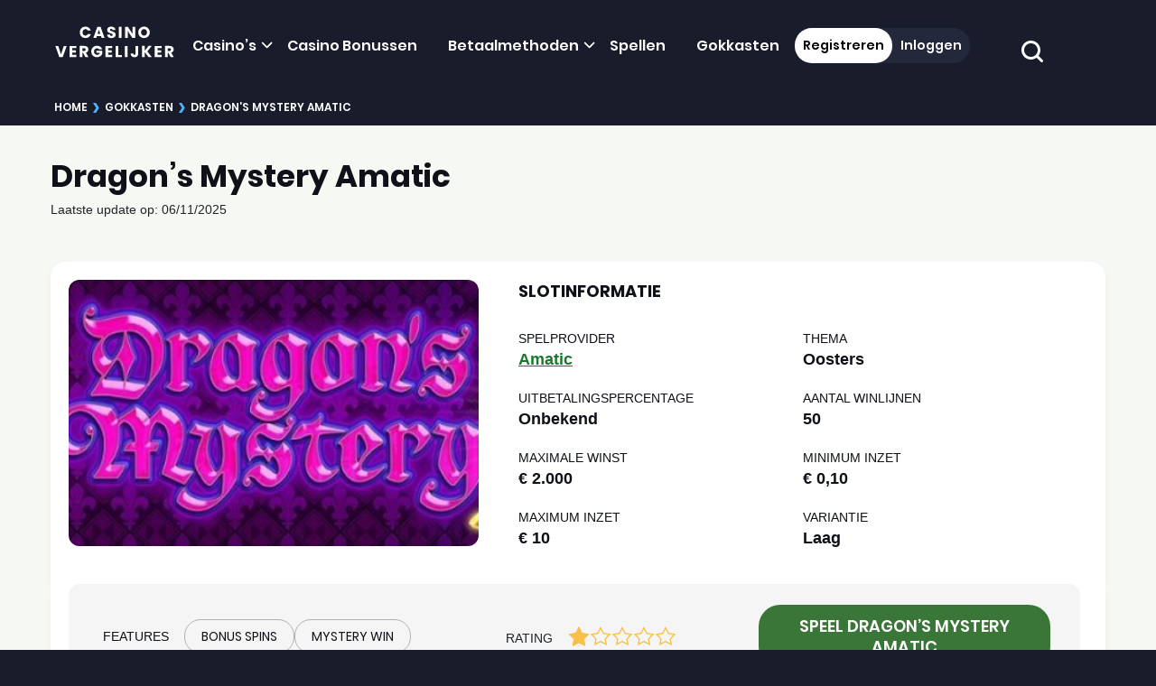

--- FILE ---
content_type: text/html; charset=UTF-8
request_url: https://casinovergelijker.net/gokkasten/dragons-mystery-2/
body_size: 16258
content:



<!DOCTYPE html>

<html lang="nl-NL">

<head>
	<link rel="preconnect" href="https://www.googletagmanager.com/">
<link rel="dns-prefetch" href="https://www.googletagmanager.com/">


<!-- Google Tag Manager -->
<script>(function(w,d,s,l,i){w[l]=w[l]||[];w[l].push(
{'gtm.start': new Date().getTime(),event:'gtm.js'}
);var f=d.getElementsByTagName(s)[0],
j=d.createElement(s),dl=l!='dataLayer'?'&l='+l:'';j.async=true;j.src=
'https://www.googletagmanager.com/gtm.js?id='+i+dl;f.parentNode.insertBefore(j,f);
})(window,document,'script','dataLayer','GTM-554HDW2');</script>
<!-- End Google Tag Manager -->

<link rel="preload" as="font" href="/app/themes/casinovergelijker/assets/fonts/poppins-latin-700.woff2" type="font/woff" crossorigin="">
<link rel="preload" as="font" href="/app/themes/casinovergelijker/assets/fonts/poppins-latin-600.woff2" type="font/woff" crossorigin="">

<link rel="preload" as="image" href="/app/themes/casinovergelijker/images/logo-sm.svg"/>
<meta charset="UTF-8" />
<meta http-equiv="X-UA-Compatible" content="IE=edge">
<meta name="viewport" content="width=device-width, initial-scale=1.0">

<link rel="profile" href="https://gmpg.org/xfn/11" />
<link rel="pingback" href="https://casinovergelijker.net/wp/xmlrpc.php" />

<!--[if lt IE 9]>
		<script src="https://oss.maxcdn.com/libs/html5shiv/3.7.0/html5shiv.js"></script>
	<script src="https://oss.maxcdn.com/libs/respond.js/1.3.0/respond.min.js"></script>
	<![endif]-->
	<meta name='robots' content='index, follow, max-image-preview:large, max-snippet:-1, max-video-preview:-1' />
	<style>img:is([sizes="auto" i], [sizes^="auto," i]) { contain-intrinsic-size: 3000px 1500px }</style>
		<link rel="preload" as="style" href="/app/themes/casinovergelijker/assets/css/slots.css?ver=1767785045" />
	<link rel='preload' as='image'  imagesrcset='https://casinovergelijker.net/app/uploads/2020/09/dragons-mystery-400x260-1.jpg 400w, https://casinovergelijker.net/app/uploads/2020/09/dragons-mystery-200x130-1.jpg 200w' imagesizes='(max-width: 400px) 100vw, 400px' />
    <script type="text/javascript">
        window.cv_stats_data = {
            hostname: 'casinovergelijker.net'
        };
    </script>

	<!-- This site is optimized with the Yoast SEO plugin v26.3 - https://yoast.com/wordpress/plugins/seo/ -->
	<title>Dragon&#039;s Mystery Amatic Gokkast Review | Amatic</title>
	<meta name="description" content="Dragon&#039;s Mystery is een online gokkast van Amatic met een onbekende RTP en een lage maximale winst van € 2.000." />
	<link rel="canonical" href="https://casinovergelijker.net/gokkasten/dragons-mystery-2/" />
	<meta property="og:locale" content="nl_NL" />
	<meta property="og:type" content="article" />
	<meta property="og:title" content="Dragon&#039;s Mystery Amatic Gokkast Review | Amatic" />
	<meta property="og:description" content="Dragon&#039;s Mystery is een online gokkast van Amatic met een onbekende RTP en een lage maximale winst van € 2.000." />
	<meta property="og:url" content="https://casinovergelijker.net/gokkasten/dragons-mystery-2/" />
	<meta property="og:site_name" content="CasinoVergelijker" />
	<meta property="article:modified_time" content="2025-11-06T19:18:14+00:00" />
	<meta property="og:image" content="https://casinovergelijker.net/app/uploads/2020/09/dragons-mystery-1-e1740568316497.jpg" />
	<meta property="og:image:width" content="400" />
	<meta property="og:image:height" content="299" />
	<meta property="og:image:type" content="image/jpeg" />
	<meta name="twitter:card" content="summary_large_image" />
	<meta name="twitter:label1" content="Geschatte leestijd" />
	<meta name="twitter:data1" content="5 minuten" />
	<!-- / Yoast SEO plugin. -->


<style id='ez-toc-exclude-toggle-css-inline-css' type='text/css'>
#ez-toc-container input[type="checkbox"]:checked + nav, #ez-toc-widget-container input[type="checkbox"]:checked + nav {opacity: 0;max-height: 0;border: none;display: none;}
</style>
<link rel='stylesheet' id='casinovergelijker_stylesheet_slots-css' href='https://casinovergelijker.net/app/themes/casinovergelijker/assets/css/slots.css?ver=1767785045' type='text/css' media='all' />
<script type="text/javascript" src="https://casinovergelijker.net/wp/wp-includes/js/jquery/jquery.min.js?ver=3.7.1" id="jquery-core"></script><script type="text/javascript" src="https://casinovergelijker.net/wp/wp-includes/js/jquery/jquery-migrate.min.js?ver=3.4.1" id="jquery-migrate"></script><script type="text/javascript" id="casinovergelijker-members-area-js-extra">
/* <![CDATA[ */
var ajax_var_members = {"url":"https:\/\/casinovergelijker.net\/wp\/wp-admin\/admin-ajax.php","nonce":"ce7de96e29","action":"check-login-status"};
/* ]]> */
</script>
<script type="text/javascript" src="https://casinovergelijker.net/app/themes/casinovergelijker/assets/js/members_area.js?ver=1765544658" id="casinovergelijker-members-area"></script><link rel="https://api.w.org/" href="https://casinovergelijker.net/wp-json/" /><link rel="alternate" title="JSON" type="application/json" href="https://casinovergelijker.net/wp-json/wp/v2/slot/12010" /><link rel='shortlink' href='https://casinovergelijker.net/?p=12010' />
<script>(function(){var dbpr=100;if(Math.random()*100>100-dbpr){var d="dbbRum",w=window,o=document,a=addEventListener,scr=o.createElement("script");scr.async=!0;w[d]=w[d]||[];w[d].push(["presampling",dbpr]);["error","unhandledrejection"].forEach(function(t){a(t,function(e){w[d].push([t,e])});});scr.src="https://cdn.debugbear.com/wqeEzV4pRLKC.js";o.head.appendChild(scr);}})()</script><script type="speculationrules">{"prefetch":[{"source":"document","where":{"and":[{"not":{"href_matches":["/registreren/","/inloggen/","/uitloggen/"]}},{"not":{"selector_matches":["[rel~=nofollow]"]}},{"selector_matches":["a.pt-btn--header",".pt-nav-primary .menu-item a"]}]},"eagerness":"eager"},{"source":"document","where":{"and":[{"href_matches":"/*"},{"not":{"selector_matches":[".members-container a"]}},{"not":{"href_matches":["/registreren/","/inloggen/","/uitloggen/"]}},{"not":{"selector_matches":["a.pt-btn--header",".pt-nav-primary .menu-item a","[rel~=nofollow]"]}}]},"eagerness":"moderate"}]}</script><script type="application/ld+json">{"@context":"https://schema.org","@type":"Article","headline":"Dragon's Mystery Amatic","image":{"@type":"ImageObject","url":"https://casinovergelijker.net/app/uploads/2020/09/dragons-mystery-1-e1740568316497.jpg","width":400,"height":299},"description":"Dragon's Mystery is een online gokkast van Amatic met een onbekende RTP en een lage maximale winst van \u20ac 2.000.","datePublished":"2020-09-20 15:49:33","dateModified":"2025-11-06 20:18:14","author":{"@type":"Person","name":"Aisha Ayubi","url":"https://casinovergelijker.net/author/aisha/","image":"https://casinovergelijker.net/app/uploads/2024/06/Aisha-Ayubi.jpg","worksFor":{"@type":"Organization","url":"https://casinovergelijker.net","name":"CasinoVergelijker"},"description":"<div>\r\n\r\nAisha heeft zich sinds 2021 ontwikkeld tot top casino reviewer binnen het CasinoVergelijker team. Tijdens een bezoek aan een casino met vrienden won ze een klein bedrag. Deze verrassende overwinning maakte haar benieuwd naar meer casino spellen. Sindsdien heeft ze veel kleinere winsten behaald en is ze ervan overtuigd dat ze ooit een grote jackpot zal winnen. Haar favoriete online casino spel is Lightning Roulette, waar ze al vaak winst mee heeft behaald. Omdat ze dagelijks op diverse goksites speelt, kan ze haar <a href=\"https://casinovergelijker.net/online-casino-reviews/\">online casino reviews</a> tot in detail verfijnen om je zo te voorzien van nauwkeurige, up-to-date informatie.\r\n\r\nNaast haar interesse in de online casinowereld, werkt Aisha ook als model. Ze houdt van reizen en kan dit combineren met haar werk.\r\n\r\n</div>"},"publisher":{"@type":"Organization","name":"CasinoVergelijker","description":"Vergelijk en kies een online casino dat het beste bij je past! Bij CasinoVergelijker bekijken en vergelijken wij online casino's, dit kunnen Nederlandse en buitenlandse online casino's zijn.","logo":{"@type":"ImageObject","url":"https://casinovergelijker.net/app/uploads/2022/05/cropped-casinovergelijker.net_Logo_Beste-Online-Casino-Reviews_speel-casino-online-1-69x70-1.jpg"},"url":"https://casinovergelijker.net"},"mainEntityOfPage":"https://casinovergelijker.net/gokkasten/dragons-mystery-2/"}</script><script type="application/ld+json">{"@context":"https://schema.org","@type":"Organization","name":"Casino Vergelijker","url":"https://casinovergelijker.net","logo":"https://casinovergelijker.net/app/themes/casinovergelijker/images/logo-sm.svg","description":"Met de Online Casino Vergelijker vind je een online casino dat het beste bij jou past! Vergelijk online casino's met een hoge beoordeling.","sameAs":["https://x.com/VergelijkPunt","https://www.youtube.com/@vergelijkpunt","https://www.instagram.com/vergelijkpunt","https://www.linkedin.com/company/casinovergelijker/","https://www.tiktok.com/@vergelijkpunt"],"contactPoint":{"@type":"ContactPoint","email":"info@casinovergelijker.com","contactType":"Customer Support"}}</script><script>var _paq = window._paq = window._paq || [];
            _paq.push(['setTrackerUrl', 'https://yoPXvfR8.casinovergelijker.net/js/']);
            var _mtm = window._mtm = window._mtm || [];
            _mtm.push({'mtm.startTime': (new Date().getTime()), 'event': 'mtm.Start'});
            var d=document, g=d.createElement('script'), s=d.getElementsByTagName('script')[0];
            g.async=true; g.src='https://yoPXvfR8.casinovergelijker.net/js/container_yoPXvfR8.js'; s.parentNode.insertBefore(g,s);
            </script>
            <link rel="llms-sitemap" href="https://casinovergelijker.net/llms.txt" />
<link rel="icon" href="https://casinovergelijker.net/app/uploads/2023/01/cropped-casinovergelijker.net_Vergelijk-betrouwbare-casinos-online_favicon-2-1-32x32-1.png" sizes="32x32" />
<link rel="icon" href="https://casinovergelijker.net/app/uploads/2023/01/cropped-casinovergelijker.net_Vergelijk-betrouwbare-casinos-online_favicon-2-1-192x192-1.png" sizes="192x192" />
<link rel="apple-touch-icon" href="https://casinovergelijker.net/app/uploads/2023/01/cropped-casinovergelijker.net_Vergelijk-betrouwbare-casinos-online_favicon-2-1-180x180-1.png" />
<meta name="msapplication-TileImage" content="https://casinovergelijker.net/app/uploads/2023/01/cropped-casinovergelijker.net_Vergelijk-betrouwbare-casinos-online_favicon-2-1-270x270-1.png" />
		<style type="text/css" id="wp-custom-css">
			/* 3103 BLP */
@media (min-width: 900px) {
    .pt-top-casinos .pt-casino-post .pt-casino-post__content {
			padding: 0!important;
	}
}

/* MNLFU-2042  */
.pt-informational-visual .panel .panel-collapse .panel-body__img img {
	max-width:none;
	width: revert-layer !important;
}
.pt-section.pt-informational-visual {
	padding: 0 0 40px;
}		</style>
		</head>

<body class="wp-singular slot-template-default single single-slot postid-12010 wp-custom-logo wp-theme-casinovergelijker no-js">
		<!-- Google Tag Manager (noscript) -->
	<noscript><iframe src="https://www.googletagmanager.com/ns.html?id=GTM-554HDW2"
			height="0" width="0" style="display:none;visibility:hidden"></iframe></noscript>
	<!-- End Google Tag Manager (noscript) -->

	
	<div class="pt-off-canvas pt-off-canvas--nav">
	<div class="pt-off-canvas__inner">
		<div class="container">
			<div class="row align-items-center justify-content-center">
				<div class="col-md-12">
					<form method="get" class="pt-search-form" action="https://casinovergelijker.net/">
	<label for="search-input-mobile" class="screen-reader-text" id="cv-screen-reader-text-search-form">
		Zoeken	</label>

	<input type="text" name="s" id="search-input-mobile" value="" class="form-control form-control--rounded form-control--no-border pt-search-form__input" placeholder="Zoek op sleutelwoord…" tabindex="-1"/>
	<button class="pt-search-form__btn" aria-label="zoekopdracht indienen" type="submit" tabindex="-1">
		<svg xmlns="http://www.w3.org/2000/svg" xmlns:xlink="http://www.w3.org/1999/xlink" width="24px" height="24px" viewBox="0 0 24 24" xml:space="preserve">
	<path fill="#323232" d="M23.561,21.432l-4.664-4.649c1.32-1.755,2.1-3.929,2.1-6.284C20.997,4.694,16.302,0,10.498,0
		S0,4.694,0,10.498s4.694,10.498,10.498,10.498c2.355,0,4.529-0.78,6.284-2.1l4.649,4.664c0.585,0.585,1.545,0.585,2.13,0
		C24.146,22.976,24.146,22.017,23.561,21.432L23.561,21.432z M10.498,17.997C6.359,17.997,3,14.638,3,10.498S6.359,3,10.498,3
		s7.499,3.359,7.499,7.499S14.638,17.997,10.498,17.997L10.498,17.997z"/>
</svg>
	</button>
</form>
					<div class="mobile-menu-data"></div>
				</div>
									</div>
			</div>
		</div>
	</div>
</div>
	<header class="pt-site-header">
		<div class="container clearfix">
			<div class="pt-site-title pt-site-title--absolute">
    <a href="https://casinovergelijker.net/" title="CasinoVergelijker" rel="home">
        <img loading="eager" fetchpriority="high" src="https://casinovergelijker.net/app/themes/casinovergelijker/images/logo-sm.svg" width="136" height="47" class="not-lazy" alt="CasinoVergelijker" />    </a>
</div>			<nav class="pt-nav-primary pt-nav-primary--top" role="navigation">
				<ul id="menu-nav-menu-2024" class="menu"><li id="menu-item-98" class="menu-item menu-item-type-custom menu-item-object-custom menu-item-has-children menu-item-98"><a href="https://casinovergelijker.net/online-casino-reviews/">Casino&#8217;s</a>
<ul class="sub-menu">
	<li id="menu-item-72639" class="menu-item menu-item-type-post_type menu-item-object-page menu-item-72639"><a href="https://casinovergelijker.net/bekendste-buitenlandse-casino-s/">Buitenlandse Casino</a></li>
	<li id="menu-item-74245" class="menu-item menu-item-type-post_type menu-item-object-page menu-item-74245"><a href="https://casinovergelijker.net/casino-zonder-cruks/">Casino zonder CRUKS</a></li>
	<li id="menu-item-96454" class="menu-item menu-item-type-custom menu-item-object-custom menu-item-96454"><a href="https://casinovergelijker.net/cruks-omzeilen/">CRUKS omzeilen</a></li>
	<li id="menu-item-112323" class="menu-item menu-item-type-custom menu-item-object-custom menu-item-112323"><a href="https://casinovergelijker.net/cruks-en-toch-gokken/">Cruks en toch gokken</a></li>
	<li id="menu-item-113726" class="menu-item menu-item-type-custom menu-item-object-custom menu-item-113726"><a href="https://casinovergelijker.net/casino-zonder-vergunning/">Illegale goksites</a></li>
</ul>
</li>
<li id="menu-item-128" class="menu-item menu-item-type-custom menu-item-object-custom menu-item-128"><a href="https://casinovergelijker.net/bonussen/">Casino Bonussen</a></li>
<li id="menu-item-72658" class="menu-item menu-item-type-post_type menu-item-object-page menu-item-has-children menu-item-72658"><a href="https://casinovergelijker.net/betaalmethoden/">Betaalmethoden</a>
<ul class="sub-menu">
	<li id="menu-item-106545" class="menu-item menu-item-type-custom menu-item-object-custom menu-item-106545"><a href="https://casinovergelijker.net/betaalmethoden/ideal-casino/">Online casino iDEAL</a></li>
</ul>
</li>
<li id="menu-item-135" class="menu-item menu-item-type-custom menu-item-object-custom menu-item-135"><a href="https://casinovergelijker.net/casinospellen/">Spellen</a></li>
<li id="menu-item-130" class="menu-item menu-item-type-custom menu-item-object-custom menu-item-130"><a href="https://casinovergelijker.net/gokkasten/">Gokkasten</a></li>
</ul>			</nav>
							<div class="members-area-menu-content header-content">
    <div class="members-area-menu desktop logged-out">
        <div class="members-container">
            <a href="/registreren/" rel=”nofollow” class="register">Registreren</a>
            <a href="/inloggen/" rel=”nofollow” class="login">Inloggen</a>
        </div>
    </div>

    <div class="mobile logged-out">
        <a href="/registreren/" rel=”nofollow” class="ma-button">Registreren</a>

        Heb je al een account?
        <a href="/inloggen/" rel=”nofollow”>Hier inloggen</a>
    </div>
</div>						<button type="button" aria-label="schakel de zoekbalk in" class="pt-toggle-search">
				<svg xmlns="http://www.w3.org/2000/svg" xmlns:xlink="http://www.w3.org/1999/xlink" width="24px" height="24px" viewBox="0 0 24 24" xml:space="preserve">
	<path fill="#323232" d="M23.561,21.432l-4.664-4.649c1.32-1.755,2.1-3.929,2.1-6.284C20.997,4.694,16.302,0,10.498,0
		S0,4.694,0,10.498s4.694,10.498,10.498,10.498c2.355,0,4.529-0.78,6.284-2.1l4.649,4.664c0.585,0.585,1.545,0.585,2.13,0
		C24.146,22.976,24.146,22.017,23.561,21.432L23.561,21.432z M10.498,17.997C6.359,17.997,3,14.638,3,10.498S6.359,3,10.498,3
		s7.499,3.359,7.499,7.499S14.638,17.997,10.498,17.997L10.498,17.997z"/>
</svg>
			</button>

			<form method="get" class="pt-search-form pt-site-search" action="https://casinovergelijker.net/">
	<label for="search-input" class="screen-reader-text" id="cv-screen-reader-text">
		Zoeken	</label>

	<input type="text" name="s" id="search-input" value="" class="form-control" placeholder="Zoek op sleutelwoord…" />
	<button class="pt-site-search__btn" aria-label="zoekopdracht indienen" type="submit">
		<svg xmlns="http://www.w3.org/2000/svg" xmlns:xlink="http://www.w3.org/1999/xlink" width="24px" height="24px" viewBox="0 0 24 24" xml:space="preserve">
	<path fill="#fff" d="M23.561,21.432l-4.664-4.649c1.32-1.755,2.1-3.929,2.1-6.284C20.997,4.694,16.302,0,10.498,0
		S0,4.694,0,10.498s4.694,10.498,10.498,10.498c2.355,0,4.529-0.78,6.284-2.1l4.649,4.664c0.585,0.585,1.545,0.585,2.13,0
		C24.146,22.976,24.146,22.017,23.561,21.432L23.561,21.432z M10.498,17.997C6.359,17.997,3,14.638,3,10.498S6.359,3,10.498,3
		s7.499,3.359,7.499,7.499S14.638,17.997,10.498,17.997L10.498,17.997z"/>
</svg>
	</button>
</form>

		</div>
	</header>

	<header class="pt-site-header-fixed">
		<div class="container">
			<div class="pt-site-header-assistent">
				<a href="https://casinovergelijker.net/" class="pt-logo" tabindex="-1">
					<img loading="eager" fetchpriority="high" src="https://casinovergelijker.net/app/themes/casinovergelijker/images/logo-sm.svg" width="136" height="47" class="not-lazy" alt="Logo CasinoVergelijker" />				</a>
				<div class="pt-site-header-assistent__menu">
					
					<div class="hamburger-menu">
						<div class="bar1"></div>
						<div class="bar2"></div>
						<div class="bar3"></div>
					</div>

				</div>
			</div>

		</div>
	</header>
		
	<script type="application/ld+json">{"@context":"http:\/\/schema.org","@type":"BreadcrumbList","itemListElement":[{"@type":"ListItem","position":1,"item":{"@id":"https:\/\/casinovergelijker.net\/","name":"Home"}},{"@type":"ListItem","position":2,"item":{"@id":"https:\/\/casinovergelijker.net\/gokkasten\/","name":"Gokkasten"}},{"@type":"ListItem","position":3,"item":{"@id":"https:\/\/casinovergelijker.net\/gokkasten\/dragons-mystery-2\/","name":"Dragon&#8217;s Mystery Amatic"}}]}</script> <div class="pt-breadcrumbs"><div class="container"><span><span><a href="https://casinovergelijker.net/">Home</a></span> <span class="pt-breadcrumb-separator">›</span> <span><a href="https://casinovergelijker.net/gokkasten/">Gokkasten</a></span> <span class="pt-breadcrumb-separator">›</span> <span class="breadcrumb_last" aria-current="page">Dragon&#8217;s Mystery Amatic</span></span></div></div><section class="slot-header">
	<div class="slot-header__wrapper">
		<div class="top-section">
			<div class="top-section__title">
				<h1 class="top-section__header">
					Dragon&#8217;s Mystery Amatic				</h1>
				<div class="pt-post-date__content">
					<span class="pt-post-date__updated"><span class="pt-post-date__title">Laatste update op</span>: 06/11/2025</span>
				</div>
			</div>
		</div>
		<div class="banner-section">
			<div class="banner-section__featured-image">
									<figure>
						<img width="400" height="260" src="https://casinovergelijker.net/app/uploads/2020/09/dragons-mystery-400x260-1.jpg" class="attachment-featured size-featured wp-post-image" alt="Dragon Mystery Slot Review" decoding="async" fetchpriority="high" srcset="https://casinovergelijker.net/app/uploads/2020/09/dragons-mystery-400x260-1.jpg 400w, https://casinovergelijker.net/app/uploads/2020/09/dragons-mystery-200x130-1.jpg 200w" sizes="(max-width: 400px) 100vw, 400px" />					</figure>
							</div>
			<div class="banner-section__info">
					<div class="slot-information-wrapper">
						<p class="slot-information-wrapper--title">Slotinformatie</p>
						

	<div class="slot-info">
							<div class="slot-info__item">
					<div class="slot-info__item-label">Spelprovider</div>
					<div class="slot-info__item-value">
						<a href='https://casinovergelijker.net/software/amatic/'>Amatic</a>						
					</div>
				</div>

			
							<div class="slot-info__item">
					<div class="slot-info__item-label">Thema</div>
					<div class="slot-info__item-value">Oosters</div>
				</div>

			
							<div class="slot-info__item">
					<div class="slot-info__item-label">Uitbetalingspercentage</div>
					<div class="slot-info__item-value">Onbekend</div>
				</div>

			
							<div class="slot-info__item">
					<div class="slot-info__item-label">Aantal winlijnen</div>
					<div class="slot-info__item-value">50</div>
				</div>

				

							<div class="slot-info__item">
					<div class="slot-info__item-label">Maximale winst</div>
					<div class="slot-info__item-value">€ 2.000</div>
				</div>

			
							<div class="slot-info__item">
					<div class="slot-info__item-label">Minimum inzet</div>
					<div class="slot-info__item-value">€ 0,10</div>
				</div>

			
							<div class="slot-info__item">
					<div class="slot-info__item-label">Maximum inzet</div>
					<div class="slot-info__item-value">€ 10</div>
				</div>

			
							<div class="slot-info__item">
					<div class="slot-info__item-label">Variantie</div>
					<div class="slot-info__item-value">Laag</div>
				</div>

			
	</div>

					</div>

			</div>
		</div>
		<div class="bottom-section">
			<div class="bottom-section--wrapper">
				<div class="bottom-section--wrapper--features">

											<div class="features-title">Features</div>
						<div class="features-items">
							
								<div class="features-items--item">
									<span>Bonus spins</span>
								</div>

							
								<div class="features-items--item">
									<span>Mystery win</span>
								</div>

													</div>
					
				</div>
				<div class="bottom-section--wrapper--rating">

												<span class="rating-label">RATING</span> <span class="pt-rating"><span style="width: 20%" class="pt-rating-result"></span></span>
				</div>
				<div class="bottom-section--wrapper--cta">
					<a class="btn btn-primary btn-lg" data-area="slot_single" data-operator="luckymax" data-type="button" href="https://casinovergelijker.net/go/luckymax/" rel="nofollow noopener noreferrer" target="_blank">Speel Dragon&#8217;s Mystery Amatic</a>
						
                </div>
			</div>
		</div>

			</div>
</section>

<section class="pt-section pt-section--main">
	<div class="container">


		<div class="pt-section__container">
			<div class="pt-container pt-container--md">
				
					<div class="entry-content">
							<div class="entry-content-extended entry-content-interactive-image">
				<div class="pt-content-main">
			<h2><span class="ez-toc-section" id="Dragons_Mystery_slot_review"></span>Dragon’s Mystery slot review<span class="ez-toc-section-end"></span></h2>
<p>Dragon’s Mystery, niet te verwarren met de gelijknamige Stakelogic-productie ”<a href="https://casinovergelijker.net/gokkasten/dragons-mystery/">Dragons Mystery</a>”, is een online videoslot van Amatic. Het is opnieuw een gokkast van hun hand die een drakenthema heeft. Andere voorbeelden zijn onder andere Plenty Dragons, <a href="https://casinovergelijker.net/gokkasten/dragons-luck/">Dragon’s Luck</a>, Wild Dragon en Dragon’s Gift. Wel is er dit keer gekozen voor een nieuw ontwerp. De introductie van een schattig babydraakje moet de spelers voor zich winnen.</p>
<p>Het spel is ideaal voor spelers die geen genoeg kunnen krijgen van klassieke games. Dragon’s Mystery is namelijk wederom ontzettend eenvoudig. Er zijn enkel Mystery Symbols en een Bonusspins-feature. Je vindt deze gokkast bij goksites waar het mogelijk is om <a href="https://casinovergelijker.net/cruks-omzeilen/">Cruks te omzeilen</a>. Deze casino’s hebben doorgaans het grootste spelaanbod.</p>
<p><span class="img-wrapper"><img decoding="async" class="aligncenter wp-image-104343 size-full" src="https://casinovergelijker.net/app/uploads/2020/09/Dragons-Mystery-Amatic-online-slot.jpg" alt="Dragon's Mystery Amatic online slot" width="750" height="400" srcset="https://casinovergelijker.net/app/uploads/2020/09/Dragons-Mystery-Amatic-online-slot.jpg 750w, https://casinovergelijker.net/app/uploads/2020/09/Dragons-Mystery-Amatic-online-slot-300x160.jpg 300w, https://casinovergelijker.net/app/uploads/2020/09/Dragons-Mystery-Amatic-online-slot-280x149.jpg 280w, https://casinovergelijker.net/app/uploads/2020/09/Dragons-Mystery-Amatic-online-slot-140x75.jpg 140w" sizes="(max-width: 750px) 100vw, 750px" /></span></p>
<h2><span class="ez-toc-section" id="Voordelen_en_nadelen_van_Dragons_Mystery"></span>Voordelen en nadelen van Dragon’s Mystery<span class="ez-toc-section-end"></span></h2>
<p>Dit zijn de voor- en nadelen van Dragon’s Mystery:</p>
    <section class="pros-and-cons">
        <div class="pros-and-cons__wrapper">
                    <div class="pros">
              
                <span class="h2 pros-and-cons__title">
                    Voordelen                </span>
                            <div class="pros-and-cons__content">
                     <ul>
<li data-start="235" data-end="271">Free spins met re-trigger</li>
<li data-start="274" data-end="311">Mystery Symbols</li>
<li data-start="353" data-end="386">Lage inzet vanaf € 0,10</li>
</ul>
                </div>
            </div>
                            <div class="cons">
              
                <span class="h2 pros-and-cons__title">
                    Nadelen                </span>
                            <div class="pros-and-cons__content">
                    <ul>
<li data-start="450" data-end="477">RTP niet officieel bekend</li>
<li data-start="523" data-end="560">Grafisch verouderd</li>
<li data-start="595" data-end="628">Features zijn beperkt en simpel</li>
<li data-start="631" data-end="662">Geen indrukwekkende animaties</li>
</ul>
                </div>
            </div>
                </div>
    </section>

<h2><span class="ez-toc-section" id="Hoe_werkt_Dragons_Mystery_online_gokkast"></span>Hoe werkt Dragon’s Mystery online gokkast?<span class="ez-toc-section-end"></span></h2>
<p>Het speelveld heeft een 5×4-formaat. Doorgaans betekent dat voor een game van deze ontwikkelaar dat het aantal winlijnen daarmee ook flink is. Dat klopt inderdaad voor Dragon’s Mystery, die voorzien is van maximaal 50 verschillende winnende patronen. Een bet plaatsen kan vanaf € 0,10 tot € 10 per draai.</p>
<p>Onduidelijkheid bestaat er over de RTP. Die is van geen van de Amatic-gokkasten bekend, wat we een gemiste kans vinden. Het schijnt dat we 96% aan moeten houden, maar niemand behalve de maker zelf weet of die vlieger ook in dit geval opgaat. De hoofdprijs van 200 x de inzet zorgt er ook niet voor dat we staan te popelen om de game betaald te gaan spelen.</p>
<h2><span class="ez-toc-section" id="Symbolen_en_uitbetalingen_van_Dragons_Mystery"></span>Symbolen en uitbetalingen van Dragon’s Mystery<span class="ez-toc-section-end"></span></h2>
<p>De vier edelstenen in oranje, rood, groen en blauw zijn de basissymbolen. Met de eerste twee vang je tot € 0,60 voor een 3-of-a-Kind en hooguit € 4 voor een combi van vijf. Het andere tweetal biedt je prijzen die oplopen tot € 8. De paarskleurige bloem schenkt je € 16 voor een volle winlijn, terwijl de zegelring tot € 20 voor je in petto heeft. De kroon en het kasteel zijn respectievelijk tot € 24 en € 28 waard.</p>
<p>Het oranje draakje geeft je niet alleen maximaal € 40 voor vijf stuks, ook is het de wild van Dragon’s Mystery. In deze gokkast vervangt het alle symbolen, dus zelfs de scatter. Dat zien we niet heel vaak.</p>
<p>Belangrijk om te weten: alle in deze review genoemde bedragen zijn berekend op basis van de maximum inzet van € 10.</p>
<h2><span class="ez-toc-section" id="Extra_features_van_Dragons_Mystery"></span>Extra features van Dragon’s Mystery<span class="ez-toc-section-end"></span></h2>
<p>Bij deze gokkast speel je met twee interessante <a href="https://casinovergelijker.net/wat-zijn-populairste-features-in-online-gokkasten/">features</a>. Dit zijn een pick me-game en free spins.</p>
<h3>Treasure Chest Mystery Symbol</h3>
<p>Op de wielen draaien ook gouden schatkisten mee. Wanneer je die op de reels aantreft, veranderen deze specifieke exemplaren in één van de premium-symbolen, de scatter uitgezonderd.</p>
<h3>Free spins</h3>
<p>De scatters brengen je vanaf een drietal ergens op de rollen naar de enige bonusgame van Dragon’s Mystery. Ook win je hiermee cash.</p>
<ul>
<li>3 scatters geven je 2 x je inzet, tot € 20, en 10 bonusspins</li>
<li>4 scatters geven je 4 x je inzet, tot € 40, en 15 bonusspins</li>
<li>5 scatters geven je 10 x je inzet, tot € 100, en 20 bonusspins</li>
</ul>
<p>Behalve dat je hiermee dus gratis draaibeurten wint, is er verder niets anders dan anders vergeleken met het basisspel. Ook hier komen dus de Mystery Symbols voor, en draait het om het vormen van zoveel mogelijk winlijnen in één keer.</p>
<p>Wel is het re-triggeren van deze feature mogelijk met nogmaals ten minste 3 scatters.</p>
<p><span class="img-wrapper"><img decoding="async" class="aligncenter wp-image-104342 size-full" src="https://casinovergelijker.net/app/uploads/2020/09/Dragons-Mystery-Amatic-slot-bonusspins.jpg" alt="Dragon's Mystery Amatic slot bonusspins" width="750" height="400" srcset="https://casinovergelijker.net/app/uploads/2020/09/Dragons-Mystery-Amatic-slot-bonusspins.jpg 750w, https://casinovergelijker.net/app/uploads/2020/09/Dragons-Mystery-Amatic-slot-bonusspins-300x160.jpg 300w, https://casinovergelijker.net/app/uploads/2020/09/Dragons-Mystery-Amatic-slot-bonusspins-280x149.jpg 280w, https://casinovergelijker.net/app/uploads/2020/09/Dragons-Mystery-Amatic-slot-bonusspins-140x75.jpg 140w" sizes="(max-width: 750px) 100vw, 750px" /></span></p>
<h2><span class="ez-toc-section" id="Conclusie_van_CasinoVergelijker_over_Dragons_Mystery_Amatic"></span>Conclusie van CasinoVergelijker over Dragon’s Mystery Amatic<span class="ez-toc-section-end"></span></h2>
<p>Amatic is een spelmaker die het graag allemaal simpel houdt. Niet alleen qua features, maar vooral ook qua lay-out. Hoewel we daar de afgelopen tijd toch een stijgende lijn in zagen, is Dragon’s Mystery juist weer eentje die oogt alsof het al jaren megaat. Er is geen moeite gestoken in de achtergrond en het oogt allemaal veel te donker door de dieppaarse kleur.</p>
<p>Het enige wat eruit springt is het draakje, zowel qua ontwerp als qua animatie. Daarmee zien we opnieuw een glimp van waartoe de ontwikkelaar eigenlijk in staat is. Het is jammer dat ze deze kwaliteit niet verder doorgevoerd hebben in de rest van de gokkast.</p>
<p>Aan de andere kant: kies je voor Amatic, dan weet je eigenlijk bij voorbaat al dat je hier puur om de prijzen moet spelen. Maar ook in dat opzicht stelt Dragon’s Mystery dit keer behoorlijk teleur. Je moet het hier doen met hooguit € 2.000 per ronde. De Mystery Symbols zijn een aardige toevoeging, maar ook niet meer dan dat. Ze zorgen niet voor wereldschokkende dingen.</p>
<p>Vind je dit soort klassieke gokkasten wel helemaal het einde, dan kun je beter kiezen voor bijvoorbeeld Hot Choice Deluxe, met een bet-multiplier van maar liefst 9.000, of één van de Book of Ra-kloons. Ook die scoren over het algemeen in dat opzicht goed. Wil je casino’s met verschillende soorten en hoeveelheden van slots met elkaar vergelijken, gebruik dan onze <a href="https://casinovergelijker.net/">casino vergelijker</a>.</p>
		</div>

			</div>

					</div>

							</div>
		</div>
			

		
	</div>
</section>

<section class="pt-author-section">
    <div class="container">
        <div class="pt-author-footer pt-author-has-description">
            <div class="pt-author-avatar">
                <img width="76" height="76" src="https://casinovergelijker.net/app/uploads/2024/06/Aisha-Ayubi-140x140.jpg" class="attachment-76x76 size-76x76" alt="Aisha Ayubi" decoding="async"  loading="lazy" srcset="https://casinovergelijker.net/app/uploads/2024/06/Aisha-Ayubi-140x140.jpg 140w, https://casinovergelijker.net/app/uploads/2024/06/Aisha-Ayubi-300x300.jpg 300w, https://casinovergelijker.net/app/uploads/2024/06/Aisha-Ayubi-150x150.jpg 150w, https://casinovergelijker.net/app/uploads/2024/06/Aisha-Ayubi-768x768.jpg 768w, https://casinovergelijker.net/app/uploads/2024/06/Aisha-Ayubi-280x280.jpg 280w, https://casinovergelijker.net/app/uploads/2024/06/Aisha-Ayubi.jpg 1024w" sizes="auto, (max-width: 76px) 100vw, 76px" />            </div>
            <div class="pt-author-name-socials-wrapper">
                <div class="pt-author-name-position">
                    <div class="pt-author-name">Aisha Ayubi</div>
                    <div class="pt-author-job-position">Top Casino Reviewer</div>
                </div>
                <div class="pt-author-social-block">
                    
                </div>
            </div>
                            <div class="pt-author-description">
                    <span class="pt-author-description-name">Over                        Aisha Ayubi: </span>
                    <span class="pt-author-description-text">
Aisha heeft zich sinds 2021 ontwikkeld tot top casino reviewer binnen het CasinoVergelijker team. Tijdens een bezoek aan een casino met vrienden won ze een klein bedrag. Deze verrassende overwinning maakte haar benieuwd naar meer casino spellen. Sindsdien heeft ze veel kleinere winsten behaald en is ze ervan overtuigd dat ze ooit een grote jackpot zal winnen. Haar favoriete online casino spel is Lightning Roulette, waar ze al vaak winst mee heeft behaald. Omdat ze dagelijks op diverse goksites speelt, kan ze haar online casino reviews tot in detail verfijnen om je zo te voorzien van nauwkeurige, up-to-date informatie.
Naast haar interesse in de online casinowereld, werkt Aisha ook als model. Ze houdt van reizen en kan dit combineren met haar werk.

</span>
                    <div class="pt-more-details">
                        <a href="https://casinovergelijker.net/author/aisha/">Lees meer van deze schrijver</a>
                    </div>
                </div>
                    </div>
    </div>
</section>

<section class="pt-section pt-section-slots-page">
	<div class="container slots-wrapper">
		
				<h2 class="pt-section-header__title title-slots-page">
					Populaire online gokkasten van Amatic				</h2>

			<a class="d-md-block btn-go-to-transparent-black" class="btn" href="https://casinovergelijker.net/gokkasten/">
				Bekijk meer gokkasten			</a>

		
			<div class="pt-row pt-row--scroll">
									<div class="pt-col pt-col--20 card-slot">
						<a href="https://casinovergelijker.net/gokkasten/hot-choice-deluxe/" class="pt-slot" id="post-11671">
	<figure class="pt-slot__image">
		
			<img width="360" height="240" src="https://casinovergelijker.net/app/uploads/2020/08/Hot-Choice-Deluxe-4.png-1.jpg" class="attachment-featured size-featured wp-post-image" alt="Hot Choice Deluxe Slot Review" decoding="async" loading="lazy" srcset="https://casinovergelijker.net/app/uploads/2020/08/Hot-Choice-Deluxe-4.png-1.jpg 360w, https://casinovergelijker.net/app/uploads/2020/08/Hot-Choice-Deluxe-4.png-300x200-1.jpg 300w, https://casinovergelijker.net/app/uploads/2020/08/Hot-Choice-Deluxe-4.png-280x187-1.jpg 280w" sizes="auto, (max-width: 360px) 100vw, 360px" />
			</figure>

	
	<header class="pt-slot__header">
		<span class="entry-title slots-card-header">
			Hot Choice Deluxe		</span>
	</header>
							<figure class="pt-slot__provider">
                    <img loading="lazy" src="https://casinovergelijker.net/app/uploads/2025/02/Amatic-casino-280x106.png" width="280" height="106" alt="Amatic casino provider" />				</figure>
						</a>					</div>
									<div class="pt-col pt-col--20 card-slot">
						<a href="https://casinovergelijker.net/gokkasten/bells-on-fire/" class="pt-slot" id="post-10992">
	<figure class="pt-slot__image">
		
			<img width="400" height="260" src="https://casinovergelijker.net/app/uploads/2025/01/Bells-on-Fire-slot-400x260.jpg" class="attachment-featured size-featured wp-post-image" alt="Bells on Fire slot" decoding="async" loading="lazy" srcset="https://casinovergelijker.net/app/uploads/2025/01/Bells-on-Fire-slot-400x260.jpg 400w, https://casinovergelijker.net/app/uploads/2025/01/Bells-on-Fire-slot-200x130.jpg 200w" sizes="auto, (max-width: 400px) 100vw, 400px" />
			</figure>

	
	<header class="pt-slot__header">
		<span class="entry-title slots-card-header">
			Bells on Fire		</span>
	</header>
							<figure class="pt-slot__provider">
                    <img loading="lazy" src="https://casinovergelijker.net/app/uploads/2025/02/Amatic-casino-280x106.png" width="280" height="106" alt="Amatic casino provider" />				</figure>
						</a>					</div>
									<div class="pt-col pt-col--20 card-slot">
						<a href="https://casinovergelijker.net/gokkasten/dragons-kingdom/" class="pt-slot" id="post-10968">
	<figure class="pt-slot__image">
		
			<img width="400" height="260" src="https://casinovergelijker.net/app/uploads/2025/01/Dragons-Kingdom-slot-400x260.jpeg" class="attachment-featured size-featured wp-post-image" alt="Dragon&#039;s Kingdom slot" decoding="async" loading="lazy" srcset="https://casinovergelijker.net/app/uploads/2025/01/Dragons-Kingdom-slot-400x260.jpeg 400w, https://casinovergelijker.net/app/uploads/2025/01/Dragons-Kingdom-slot-200x130.jpeg 200w" sizes="auto, (max-width: 400px) 100vw, 400px" />
			</figure>

	
	<header class="pt-slot__header">
		<span class="entry-title slots-card-header">
			Dragon&#8217;s Kingdom		</span>
	</header>
							<figure class="pt-slot__provider">
                    <img loading="lazy" src="https://casinovergelijker.net/app/uploads/2025/02/Amatic-casino-280x106.png" width="280" height="106" alt="Amatic casino provider" />				</figure>
						</a>					</div>
									<div class="pt-col pt-col--20 card-slot">
						<a href="https://casinovergelijker.net/gokkasten/hot-seven/" class="pt-slot" id="post-10953">
	<figure class="pt-slot__image">
		
			<img width="400" height="260" src="https://casinovergelijker.net/app/uploads/2025/01/Hot-Seven-slot-400x260.jpg" class="attachment-featured size-featured wp-post-image" alt="Hot Seven slot review" decoding="async" loading="lazy" srcset="https://casinovergelijker.net/app/uploads/2025/01/Hot-Seven-slot-400x260.jpg 400w, https://casinovergelijker.net/app/uploads/2025/01/Hot-Seven-slot-200x130.jpg 200w" sizes="auto, (max-width: 400px) 100vw, 400px" />
			</figure>

	
	<header class="pt-slot__header">
		<span class="entry-title slots-card-header">
			Hot Seven		</span>
	</header>
							<figure class="pt-slot__provider">
                    <img loading="lazy" src="https://casinovergelijker.net/app/uploads/2025/02/Amatic-casino-280x106.png" width="280" height="106" alt="Amatic casino provider" />				</figure>
						</a>					</div>
									<div class="pt-col pt-col--20 card-slot">
						<a href="https://casinovergelijker.net/gokkasten/wolf-moon/" class="pt-slot" id="post-10413">
	<figure class="pt-slot__image">
		
			<img width="400" height="260" src="https://casinovergelijker.net/app/uploads/2025/01/Wolf-Moon-slot-400x260.jpeg" class="attachment-featured size-featured wp-post-image" alt="Wolf Moon slot review" decoding="async" loading="lazy" srcset="https://casinovergelijker.net/app/uploads/2025/01/Wolf-Moon-slot-400x260.jpeg 400w, https://casinovergelijker.net/app/uploads/2025/01/Wolf-Moon-slot-200x130.jpeg 200w" sizes="auto, (max-width: 400px) 100vw, 400px" />
			</figure>

	
	<header class="pt-slot__header">
		<span class="entry-title slots-card-header">
			Wolf Moon		</span>
	</header>
							<figure class="pt-slot__provider">
                    <img loading="lazy" src="https://casinovergelijker.net/app/uploads/2025/02/Amatic-casino-280x106.png" width="280" height="106" alt="Amatic casino provider" />				</figure>
						</a>					</div>
				            </div>
			
				</div>
</section>
	<div class="sticky-bar">
		<div class="sticky-bar__content">
							<div class="sticky-bar__text">
					<div class="title">Casino&#039;s van de Maand</div>
					<div role="button" class="sticky-bar__hide">
					<div class="review-sticky-bar__close--button">
						<span>Sluiten</span>
					</div>
					</div>
					<div role="button" class="sticky-bar__close">
						<div class="review-sticky-bar__close--button">
							<span>Sluiten</span>
						</div>
					</div>
				</div>
			

			<div class="sticky-bar__casino-container">
				
						<div class="sticky-bar__casino">

							<div class="sticky-bar__image" style="background-color:#0a092b">
								<div class="image">
									<a data-area="cotm" data-operator="spinsino-cotm" data-type="logo" data-position="1" href="https://casinovergelijker.net/go/spinsino-cotm/" rel="nofollow noopener noreferrer" target="_blank"><img width="140" height="96" src="https://casinovergelijker.net/app/uploads/2025/03/Spinsino-logo-140x96.png" class="attachment-logo-sm size-logo-sm not-lazy" alt="Spinsino casino" sizes="(min-width: 767px) 140px, 70px" loading="eager" srcset="https://casinovergelijker.net/app/uploads/2025/03/Spinsino-logo-140x96.png 140w, https://casinovergelijker.net/app/uploads/2025/03/Spinsino-logo-300x206.png 300w, https://casinovergelijker.net/app/uploads/2025/03/Spinsino-logo-280x193.png 280w, https://casinovergelijker.net/app/uploads/2025/03/Spinsino-logo.png 400w" /></a>								</div>
							</div>

							<div class="sticky-bar__bonus">
								100% tot € 500 + 50 gratis spins							</div>

							<div class="sticky-bar__button">
							<a data-area="cotm" data-operator="spinsino-cotm" data-type="button" data-position="1" class="btn btn-primary" href="https://casinovergelijker.net/go/spinsino-cotm/" rel="nofollow noopener noreferrer" target="_blank">SPEEL NU</a>							</div>

						</div>
				
						<div class="sticky-bar__casino">

							<div class="sticky-bar__image" style="background-color:#0d0f1a">
								<div class="image">
									<a data-area="cotm" data-operator="uspin-cotm" data-type="logo" data-position="2" href="https://casinovergelijker.net/go/uspin-cotm/" rel="nofollow noopener noreferrer" target="_blank"><img width="140" height="96" src="https://casinovergelijker.net/app/uploads/2025/11/Uspin-casino-140x96.png" class="attachment-logo-sm size-logo-sm not-lazy" alt="" sizes="(min-width: 767px) 140px, 70px" loading="eager" srcset="https://casinovergelijker.net/app/uploads/2025/11/Uspin-casino-140x96.png 140w, https://casinovergelijker.net/app/uploads/2025/11/Uspin-casino-300x206.png 300w, https://casinovergelijker.net/app/uploads/2025/11/Uspin-casino-280x193.png 280w, https://casinovergelijker.net/app/uploads/2025/11/Uspin-casino.png 400w" /></a>								</div>
							</div>

							<div class="sticky-bar__bonus">
								450% bonus tot € 5.000 + 350 gratis spins							</div>

							<div class="sticky-bar__button">
							<a data-area="cotm" data-operator="uspin-cotm" data-type="button" data-position="2" class="btn btn-primary" href="https://casinovergelijker.net/go/uspin-cotm/" rel="nofollow noopener noreferrer" target="_blank">SPEEL NU</a>							</div>

						</div>
				
						<div class="sticky-bar__casino">

							<div class="sticky-bar__image" style="background-color:#000000">
								<div class="image">
									<a data-area="cotm" data-operator="instasino-cotm" data-type="logo" data-position="3" href="https://casinovergelijker.net/go/instasino-cotm/" rel="nofollow noopener noreferrer" target="_blank"><img width="140" height="96" src="https://casinovergelijker.net/app/uploads/2025/06/Instasino-casino-online-140x96.png" class="attachment-logo-sm size-logo-sm not-lazy" alt="Instasino" sizes="(min-width: 767px) 140px, 70px" loading="eager" srcset="https://casinovergelijker.net/app/uploads/2025/06/Instasino-casino-online-140x96.png 140w, https://casinovergelijker.net/app/uploads/2025/06/Instasino-casino-online-300x206.png 300w, https://casinovergelijker.net/app/uploads/2025/06/Instasino-casino-online-280x193.png 280w, https://casinovergelijker.net/app/uploads/2025/06/Instasino-casino-online.png 400w" /></a>								</div>
							</div>

							<div class="sticky-bar__bonus">
								420% tot € 4.000 + 400 gratis spins							</div>

							<div class="sticky-bar__button">
							<a data-area="cotm" data-operator="instasino-cotm" data-type="button" data-position="3" class="btn btn-primary" href="https://casinovergelijker.net/go/instasino-cotm/" rel="nofollow noopener noreferrer" target="_blank">SPEEL NU</a>							</div>

						</div>
							</div>
		</div>
	</div>





<section class="pt-section-newsletter" id="newsletter">
	<div class="container">
		<div class="pt-section-newsletter__bg">
			<picture>
				<!-- Mobile First (Smallest Screens) -->
				<source 
				srcset="https://casinovergelijker.net/app/themes/casinovergelijker/assets/images/img-newsletter-mobile.jpg" 
				media="(max-width: 599px)">
				
				<!-- Desktop (Larger Screens) -->
				<source 
				srcset="https://casinovergelijker.net/app/themes/casinovergelijker/assets/images/img-newsletter.jpg" 
				media="(min-width: 600px)">

				<!-- Fallback Image -->
				<img 
				src="https://casinovergelijker.net/app/themes/casinovergelijker/assets/images/img-newsletter.jpg" 
				loading="lazy" 
				alt=""
				role="presentation"
				width="1500"
				height="383">
			</picture>
		</div>
		<h2 class="pt-title">
			Blijf op de hoogte van online casino nieuws, bonussen en tips:		</h2>

		<div class="pt-newsletter-form">
			
				<script src="https://challenges.cloudflare.com/turnstile/v0/api.js"></script>

			
			<form id="sib_signup_form_1" method="post" class="sib_signup_form">
				<div class="sib_loader" style="display:none;"><img
							src="https://casinovergelijker.net/wp/wp-includes/images/spinner.gif" alt="loader"></div>
				<input type="hidden" name="sib_form_action" value="subscribe_form_submit">
				<input type="hidden" name="sib_form_id" value="1">
                <input type="hidden" name="sib_form_alert_notice" value="Please fill out this field">
                <input type="hidden" name="sib_form_invalid_email_notice" value="Your email address is invalid">
                <input type="hidden" name="sib_security" value="12e1d3d232">
				<div class="sib_signup_box_inside_1">
					<div style="/*display:none*/" class="sib_msg_disp">
					</div>
                                            <div id="sib_captcha_invisible" class="invi-recaptcha" data-sitekey=""></div>
                    					<div class="pt-subtitle">Wil jij op de hoogte blijven van de beste casino speltips of de nieuwste online casino's?
Schrijf vandaag nog in voor de maandelijkse update van CasinoVergelijker.</div>
<div class="email-input">
<p class="sib-email"><input class="sib-email-newsletter" name="email" type="email" value="" placeholder="Laat je e-mailadres achter..." /> <input id="sib-default-btn" class="sib-default-btn" name="submit" type="submit" value="Inschrijven" /></p>

</div>
<div id="input-checkbox" class="input-checkbox"><input id="terms-checkbox" class="input-checkbox-newsletter" name="terms" required="" type="checkbox" /> <label class="label-checkbox" for="terms-checkbox"> Ik ga akkoord met de privacyverklaring </label></div>
<input class="sib-URL_SOURCE-area sib-url-source" name="URL_SOURCE" type="hidden" value="" />
<div id="cf-turnstile-0x4AAAAAAAjFZ1s1tCdAldDW" class="cf-turnstile" data-error-callback="errorCallbackForTurnstileErrors" data-sitekey="0x4AAAAAAAjFZ1s1tCdAldDW" data-theme="auto"></div>
<script> window.addEventListener("DOMContentLoaded", function (event) { const page = window.location.href; const fields = document.querySelectorAll(".sib-url-source"); fields.forEach(function (field) { field.value = page; }); }); </script>				</div>
			</form>
			<style>
				form#sib_signup_form_1 p.sib-alert-message {
    padding: 6px 12px;
    margin-bottom: 20px;
    border: 1px solid transparent;
    border-radius: 4px;
    -webkit-box-sizing: border-box;
    -moz-box-sizing: border-box;
    box-sizing: border-box;
}
form#sib_signup_form_1 p.sib-alert-message-error {
    background-color: #f2dede;
    border-color: #ebccd1;
    color: #a94442;
}
form#sib_signup_form_1 p.sib-alert-message-success {
    background-color: #dff0d8;
    border-color: #d6e9c6;
    color: #3c763d;
}
form#sib_signup_form_1 p.sib-alert-message-warning {
    background-color: #fcf8e3;
    border-color: #faebcc;
    color: #8a6d3b;
}
			</style>
					</div>
	</div>
</section>


<div class="pt-site-footer-fixed"></div>
	<footer class="cv-footer-additional">
		<div class="container">
			<div class="cv-footer-additional__row">
				<div class="cv-footer-additional__col">
					<div id="text-2" class="widget widget_text"><p class="widget-title">Online Casino</p>			<div class="textwidget"><p><a href="https://casinovergelijker.net/bekendste-buitenlandse-casino-s/">Online Casino Buitenland </a></p>
<p><a href="https://casinovergelijker.net/casino-zonder-cruks/">Casino Zonder Cruks</a></p>
<p><a href="https://casinovergelijker.net/cruks-omzeilen/">Cruks Omzeilen</a></p>
<p><a href="https://casinovergelijker.net/cruks-en-toch-gokken/">Gokken met Cruks</a></p>
<p><a href="https://casinovergelijker.net/10-euro-deposit-casino/">10 Euro Deposit Casino Zonder Cruks</a></p>
<p><a href="https://casinovergelijker.net/5-euro-deposit-casino/">5 Euro Deposit Casino Zonder Cruks</a></p>
<p><a href="https://casinovergelijker.net/casino-zonder-digid/">Casino zonder DigiD</a></p>
<p><a href="https://casinovergelijker.net/casino-zonder-registratie/">Casino Zonder Registratie</a></p>
<p><a href="https://casinovergelijker.net/snelst-uitbetalende-online-casino-s/">Buitenlandse Casino Snelle Uitbetaling</a></p>
<p><a href="https://casinovergelijker.net/gids/casino-licentie-malta/">Online Casino Malta</a></p>
<p><a href="https://casinovergelijker.net/gamban-verwijderen/">Gamban Verwijderen</a></p>
</div>
		</div>				</div>
															<div class="cv-footer-additional__col">
							<div id="text-3" class="widget widget_text"><p class="widget-title">Casino Betaalmethoden</p>			<div class="textwidget"><p><a href="https://casinovergelijker.net/betaalmethoden/paysafecard-casino/">Paysafecard Casino Buitenland</a></p>
<p><a href="https://casinovergelijker.net/betaalmethoden/klarna-casino/">Klarna Casino</a></p>
<p><a href="https://casinovergelijker.net/betaalmethoden/telefoonrekening/">Casino betalen via Telefoonrekening</a></p>
<p><a href="https://casinovergelijker.net/betaalmethoden/paypal-casino/">PayPal Casino</a></p>
<p><a href="https://casinovergelijker.net/betaalmethoden/wero-casino/">Wero Casino</a></p>
<p><a href="https://casinovergelijker.net/betaalmethoden/ideal-casino/">Buitenlandse Casino iDEAL</a></p>
</div>
		</div>						</div>
																				<div class="cv-footer-additional__col">
							<div id="text-4" class="widget widget_text"><p class="widget-title">Casino Bonus</p>			<div class="textwidget"><p><a href="https://casinovergelijker.net/bonussen/casinos-met-200-welkomstbonus/">200 Casino Bonus</a></p>
<p><a href="https://casinovergelijker.net/bonussen/no-deposit-bonus/">No Deposit Casino Bonus Zonder Cruks</a></p>
</div>
		</div>						</div>
																				<div class="cv-footer-additional__col">
							<div id="text-5" class="widget widget_text"><p class="widget-title">Casino Reviews</p>			<div class="textwidget"><p><a href="https://casinovergelijker.net/online-casino-reviews/millioner/">Millioner Casino</a></p>
<p><a href="https://casinovergelijker.net/online-casino-reviews/bof-casino/">Bof Casino</a></p>
<p><a href="https://casinovergelijker.net/online-casino-reviews/newlucky-casino/">Newlucky Casino</a></p>
<p><a href="https://casinovergelijker.net/online-casino-reviews/viu-viu/">Viu Viu Casino</a></p>
<p><a href="https://casinovergelijker.net/online-casino-reviews/skyhills/">SkyHills Casino</a></p>
<p><a href="https://casinovergelijker.net/online-casino-reviews/vegashero/">Vegashero</a></p>
<p><a href="https://casinovergelijker.net/online-casino-reviews/slotrush/">Slotrush Casino</a></p>
<p><a href="https://casinovergelijker.net/online-casino-reviews/spinstar/">Spinstar Casino</a></p>
<p><a href="https://casinovergelijker.net/online-casino-reviews/trueluck/">True Luck Casino</a></p>
</div>
		</div>						</div>
												</div>
		</div>
	</footer>
<footer class="pt-site-footer">
	<div class="pt-footer-assistent">
		<div class="container">
			<div class="col-md-6">
				<div class="pt-site-title--absolute">
					<a href="https://casinovergelijker.net/" title="CasinoVergelijker" rel="home">
						<img loading="lazy" src="https://casinovergelijker.net/app/themes/casinovergelijker/images/logo-sm.svg" width="160" height="57" class="lazy" alt="CasinoVergelijker" />					</a>
				</div>
				<div class="pt-footer-content">
					<div id="text-7" class="widget widget_text">			<div class="textwidget"><p>CasinoVergelijker helpt spelers de beste online casino’s te vinden met deskundige beoordelingen, spelinzichten en veilige betalingsopties voor een <a href="https://youtube.com/">veilige en plezierige spelervaring.</a></p>
</div>
		</div>				</div>
									<a href="https://t.me/casinovergelijker" class="footer-telegram-widget-area" target="_blank" rel="nofollow noopener noreferrer">
						<div class="telegram-wrapper">
							<span class="telegram-text"><div id="text-9" class="widget widget_text">			<div class="textwidget"><p class="p1"><b>Exclusieve deals via de Telegram van CasinoVergelijker </b></p>
</div>
		</div></span>
							<span class="telegram-logo"><img loading="lazy" src="https://casinovergelijker.net/app/themes/casinovergelijker/images/footer/telegram-logo.svg" width="70" height="70" class="lazy" alt="CasinoVergelijker" /></span>
							<span class="telegram-mascot"><img loading="lazy" src="https://casinovergelijker.net/app/themes/casinovergelijker/images/footer/telegram-mascot-pointing-down-left.svg" width="60" height="60" class="lazy" alt="CasinoVergelijker" /></span>
						</div>
					</a>
													<div class="pt-footer-logos">
						<div class="footer-logos">
																<div class="footer-logo-item Right side">
																					<a href="https://x.com/VergelijkPunt" rel="nofollow noopener noreferrer" >
												<img src="https://casinovergelijker.net/app/uploads/2025/04/X.svg"
													alt="X logo"
													width="1"
													height="1"
													loading="lazy" />
											</a>
																			</div>
																								<div class="footer-logo-item Right side">
																					<a href="https://www.youtube.com/@vergelijkpunt" rel="nofollow noopener noreferrer" >
												<img src="https://casinovergelijker.net/app/uploads/2025/04/YouTube.svg"
													alt="Youtube Logo"
													width="1"
													height="1"
													loading="lazy" />
											</a>
																			</div>
																								<div class="footer-logo-item Right side">
																					<a href="https://www.instagram.com/vergelijkpunt" rel="nofollow noopener noreferrer" >
												<img src="https://casinovergelijker.net/app/uploads/2025/04/Instagram.svg"
													alt="Instagram Logo"
													width="1"
													height="1"
													loading="lazy" />
											</a>
																			</div>
																								<div class="footer-logo-item Right side">
																					<a href="https://www.linkedin.com/company/casinovergelijker/" rel="nofollow noopener noreferrer" >
												<img src="https://casinovergelijker.net/app/uploads/2025/06/LinkedIn-CasinoVergelijker-social.svg"
													alt="LinkedIn CasinoVergelijker social media"
													width="1"
													height="1"
													loading="lazy" />
											</a>
																			</div>
																								<div class="footer-logo-item Right side">
																					<a href="https://www.tiktok.com/@vergelijk.punt" rel="nofollow noopener noreferrer">
												<img src="https://casinovergelijker.net/app/uploads/2025/06/Tik-Tok-CasinoVergelijker-social.svg"
													alt="TikTok CasinoVergelijker social media"
													width="1"
													height="1"
													loading="lazy" />
											</a>
																			</div>
																								<div class="footer-logo-item Left side">
																					<img src="https://casinovergelijker.net/app/uploads/2025/04/Image-8.png"
												alt="Speel bewust Logo"
												width="140"
												height="30"
												loading="lazy" />
																			</div>
																								<div class="footer-logo-item Left side">
																					<a href="https://www.trustedsite.com/verify?host=casinovergelijker.net&#038;utm_campaign=mfes_redirect&#038;utm_medium=referral&#038;utm_source=mcafeesecure.com%20" rel="nofollow noopener noreferrer" >
												<img src="https://casinovergelijker.net/app/uploads/2024/11/mcafee-140x57.png"
													alt="McAfee Secure | Betrouwbare Online Casino Reviews | vergelijk online casino"
													width="140"
													height="57"
													loading="lazy" />
											</a>
																			</div>
																					</div>
					</div>
							</div>
			<div class="columns-container">
				<div class="col-md-3">
					<h3 class="widget-title"> Over CasinoVergelijker: </h3>
					<ul id="menu-footer" class="menu"><li id="menu-item-5461" class="menu-item menu-item-type-post_type menu-item-object-page menu-item-5461"><a href="https://casinovergelijker.net/contact/">Contact</a></li>
<li id="menu-item-86551" class="menu-item menu-item-type-post_type menu-item-object-page menu-item-86551"><a href="https://casinovergelijker.net/over-ons/">Over Ons</a></li>
<li id="menu-item-5466" class="menu-item menu-item-type-post_type menu-item-object-page menu-item-5466"><a href="https://casinovergelijker.net/cookies/">Cookies</a></li>
<li id="menu-item-5460" class="menu-item menu-item-type-post_type menu-item-object-page menu-item-privacy-policy menu-item-5460"><a rel="privacy-policy" href="https://casinovergelijker.net/privacy-policy/">Privacy policy</a></li>
<li id="menu-item-58444" class="menu-item menu-item-type-post_type menu-item-object-page menu-item-58444"><a href="https://casinovergelijker.net/html-site-map/">Site Map</a></li>
<li id="menu-item-5465" class="menu-item menu-item-type-post_type menu-item-object-page menu-item-5465"><a href="https://casinovergelijker.net/verantwoord-gokken/">Verantwoord gokken</a></li>
<li id="menu-item-88965" class="menu-item menu-item-type-custom menu-item-object-custom menu-item-88965"><a href="https://casinovergelijker.net/gids/">Gamble Guide</a></li>
<li id="menu-item-88966" class="menu-item menu-item-type-custom menu-item-object-custom menu-item-88966"><a href="https://casinovergelijker.net/nieuws/">Nieuws</a></li>
<li id="menu-item-112453" class="menu-item menu-item-type-custom menu-item-object-custom menu-item-112453"><a href="https://casinovergelijker.net/software/">Spelproviders</a></li>
</ul>				</div>
				<div class="col-md-3 pt-last">
					<div id="text-8" class="widget widget_text"><h3 class="widget-title">Contact</h3>			<div class="textwidget"><p>&nbsp;</p>
<p>&nbsp;</p>
<p><strong><a href="https://casinovergelijker.net/klachten/">Loop je tegen problemen aan? Laat het ons weten!</a></strong></p>
<p>&nbsp;</p>
<p><a class="dmca-badge" title="DMCA.com Protection Status" href="//www.dmca.com/Protection/Status.aspx?ID=7f312618-9422-40b6-8c46-66658b88d899" target="_blank" rel="nofollow noopener"> <img decoding="async" src="https://images.dmca.com/Badges/_dmca_premi_badge_1.png?ID=7f312618-9422-40b6-8c46-66658b88d899" alt="DMCA.com Protection Status" /></a> <script src="https://images.dmca.com/Badges/DMCABadgeHelper.min.js"> </script>   <a href="https://openovergokken.nl/" rel="nofollow noreferer noopenner" target="_blank"><img loading="lazy" decoding="async" class="alignnone size-full wp-image-118855" src="https://casinovergelijker.net/app/uploads/2025/11/OpenOverGokken.svg" alt="OpenOverGokken logo" width="114" height="46" /></a></p>
</div>
		</div>									</div>
			</div>
		</div>
	</div>

</footer>


<script type="speculationrules">
{"prefetch":[{"source":"document","where":{"and":[{"href_matches":"\/*"},{"not":{"href_matches":["\/wp\/wp-*.php","\/wp\/wp-admin\/*","\/app\/uploads\/*","\/app\/*","\/app\/plugins\/*","\/app\/themes\/casinovergelijker\/*","\/*\\?(.+)"]}},{"not":{"selector_matches":"a[rel~=\"nofollow\"]"}},{"not":{"selector_matches":".no-prefetch, .no-prefetch a"}}]},"eagerness":"conservative"}]}
</script>
<link rel='stylesheet' id='pros_cons_shortcode-css' href='https://casinovergelijker.net/app/themes/casinovergelijker/assets/css/pros_cons_shortcode.css?ver=1765544658' type='text/css' media='print' onload="this.media='all'" />
<script type="text/javascript" id="uda-js-extra">
/* <![CDATA[ */
var udaVars = {"mat":"1","uct":"","alp":["\/go\/"],"qp":"payload","fp":"","adb":""};
/* ]]> */
</script>
<script type="text/javascript" src="https://casinovergelijker.net/app/modules/user-data-analytics/public/js/0637ea18c44f2517b056db17c19a71b7.js?ver=6.8.3" id="uda"></script><script type="text/javascript" src="https://casinovergelijker.net/app/themes/casinovergelijker/assets/slick/slick.min.js?ver=1765544563" id="slick" defer = "defer"></script><script type="text/javascript" id="casinovergelijker-js-extra">
/* <![CDATA[ */
var ajax_var = {"url":"https:\/\/casinovergelijker.net\/wp\/wp-admin\/admin-ajax.php","nonce":"cd2c2e0de1","post_id":"12010"};
/* ]]> */
</script>
<script type="text/javascript" src="https://casinovergelijker.net/app/themes/casinovergelijker/assets/js/script.js?ver=1765544658" id="casinovergelijker" defer = "defer"></script><script type="text/javascript" src="https://casinovergelijker.net/app/themes/casinovergelijker/assets/js/accesibility.js?ver=1765544658" id="casinovergelijker-accesibility" defer = "defer"></script><script type="text/javascript" src="https://casinovergelijker.net/app/themes/casinovergelijker/assets/js/faq.js?ver=1765544658" id="casinovergelijker-faq" defer = "defer"></script><script type="text/javascript" id="cv-mailin-front-js-extra">
/* <![CDATA[ */
var ajax_sib_front_object = {"ajax_url":"https:\/\/casinovergelijker.net\/wp\/wp-admin\/admin-ajax.php","ajax_nonce":"12e1d3d232","flag_url":""};
var sibErrMsg = {"invalidMail":"Please fill out valid email address","requiredField":"Please fill out required fields","invalidDateFormat":"Please fill out valid date format","invalidSMSFormat":"Please fill out valid phone number"};
/* ]]> */
</script>
<script type="text/javascript" src="https://casinovergelijker.net/app/themes/casinovergelijker/assets/js/mailin_front.js?ver=1765544658" id="cv-mailin-front" defer = "defer"></script>
<div class="members-area-menu-content-footer">

    <div class="members-area-menu logged-in">
        <div class="members-container">
            <div class="pt-nav-primary pt-nav-primary--top">
                <ul class="menu">
                    <li class="menu-item menu-item-type-custom menu-item-object-custom menu-item-has-children"><a href="#">Account</a>
                        <ul id="menu-members-area" class="sub-menu"><li id="menu-item-91492" class="download menu-item menu-item-type-post_type menu-item-object-page menu-item-91492"><a href="https://casinovergelijker.net/download-vergelijkingsrapport/">Beperkte inhoud</a></li>
<li id="menu-item-91298" class="account menu-item menu-item-type-post_type menu-item-object-page menu-item-91298"><a href="https://casinovergelijker.net/account/">Account</a></li>
<li id="menu-item-91299" class="logout menu-item menu-item-type-post_type menu-item-object-page menu-item-91299"><a href="https://casinovergelijker.net/uitloggen/">Uitloggen</a></li>
</ul>                    </li>
                </ul>
            </div>
        </div>
    </div>

</div></body>

</html>

--- FILE ---
content_type: text/css
request_url: https://casinovergelijker.net/app/themes/casinovergelijker/assets/css/slots.css?ver=1767785045
body_size: 20462
content:
.slick-slider{box-sizing:border-box;-webkit-user-select:none;-moz-user-select:none;-ms-user-select:none;user-select:none;-webkit-touch-callout:none;-ms-touch-action:pan-y;touch-action:pan-y;-khtml-user-select:none;-webkit-tap-highlight-color:transparent}.slick-list,.slick-slider{display:block;position:relative}.slick-list{margin:0;overflow:hidden;padding:0}.slick-list:focus{outline:none}.slick-list.dragging{cursor:pointer;cursor:hand}.slick-slider .slick-list,.slick-slider .slick-track{-webkit-transform:translateZ(0);-moz-transform:translateZ(0);-ms-transform:translateZ(0);-o-transform:translateZ(0);transform:translateZ(0)}.slick-track{display:block;left:0;margin-left:auto;margin-right:auto;position:relative;top:0}.slick-track:after,.slick-track:before{content:"";display:table}.slick-track:after{clear:both}.slick-loading .slick-track{visibility:hidden}.slick-slide{display:none;float:left;height:100%;min-height:1px}[dir=rtl] .slick-slide{float:right}.slick-slide img{display:block}.slick-slide.slick-loading img{display:none}.slick-slide.dragging img{pointer-events:none}.slick-initialized .slick-slide{display:block}.slick-loading .slick-slide{visibility:hidden}.slick-vertical .slick-slide{border:1px solid transparent;display:block;height:auto}.slick-arrow.slick-hidden{display:none}html{-webkit-text-size-adjust:100%;-webkit-tap-highlight-color:transparent;scroll-behavior:smooth}*,:after,:before{box-sizing:border-box}body{background:#fff;color:#212529;margin:0}.h1,.h2,.h3,.h4,.h5,.h6,h1,h2,h3,h4,h5,h6{line-height:1.2;margin-bottom:.5rem}p{margin-bottom:1rem;margin-top:0}dl,ol,p,ul{margin-bottom:20px;margin-top:0}img{border-style:none;vertical-align:middle}.size-full,.size-large,.size-medium,.size-thumbnail{height:auto;max-width:100%}dd{margin-bottom:.5rem;margin-left:0}figure{margin:0 0 1rem}figure img,img.aligncenter{height:auto;max-width:100%}.lead{font-size:20px}.lead--comparer{color:#fff;font-size:19px;font-weight:400;line-height:30px;opacity:.75}.text-center{text-align:center!important}.pt-c-second{color:#d39c36}.pt-c-third{color:#51b0f9}.bubble{background-color:#e4e6f4;border-radius:6px;margin:15px 30px;padding:6px 24px}blockquote{border-left:3px solid #45ad59;color:#45ad59;font-family:Poppins,sans-serif;font-size:24px;font-weight:700;line-height:1.5;margin:40px 0;padding-left:20px}pre{background:#f2f6f3}hr{border-color:#d1d1d1;margin:60px 0}.alignleft{display:inline;float:left;margin-right:20px}.alignright{display:inline;float:right;margin-left:20px}.aligncenter{clear:both;display:block;margin:0 auto}.justify-content-center{justify-content:center!important}.btn{border:1px solid transparent;font-size:1em}.btn.btn-primary{border-color:#3a7637}.btn.btn-secondary{border-color:#f4b940;color:#fff}.btn.btn-tertiary{background-color:#0070c0;border-color:#0070c0;color:#fff}.btn.btn-tertiary:active,.btn.btn-tertiary:focus,.btn.btn-tertiary:hover{background-color:#51b0f9;border-color:#51b0f9;color:#0a0a0a}.btn.pt-btn--alt{background-color:#191c2b;border-color:#191c2b}.btn.pt-btn-inversed{background-color:#d1d1d1;border-color:#d1d1d1;color:#fff}.btn.btn-lg{font-size:1.5em;padding:10px 16px}.btn.btn-sm{font-size:.75em;padding:4px 8px}.btn.btn-block{display:block;text-align:center}.pt-with-arrow:after{content:"\2192";margin-left:.5em}.list{list-style:none;margin:0 0 30px;padding:0}.pt-list-benefits li:before{content:"\221A";margin-right:5px}.pt-list-links{list-style:none;margin:0 0 30px;padding:0}.pt-list-links li a:before{content:"\203A";margin-right:5px}.list-inline li{display:inline-block;padding:0 5px}ul li.pt-positive{color:#3a7637}ul li.pt-negative{color:#be2323}.table{margin-bottom:20px;max-width:100%;width:100%}.table td,.table th{padding:8px}.wp-caption{margin-bottom:20px;max-width:100%}.wp-caption img{height:auto;max-width:100%}.gallery-caption,.wp-caption-text{color:#999;font-size:12px;font-style:italic;padding:10px;text-align:center}.entry-content-extended .pt-extend-content{left:50%;padding:13px 48px;position:absolute;transform:translateX(-50%);width:fit-content}.pt-arrow.pt-arrow--up:after{-ms-transform:rotate(-90deg);transform:rotate(-90deg)}.pt-arrow.pt-arrow--right:after{-ms-transform:rotate(0deg);transform:rotate(0deg)}.pt-arrow.pt-arrow--down:after{-ms-transform:rotate(90deg);transform:rotate(90deg)}.pt-arrow.pt-arrow--left:after{-ms-transform:rotate(180deg);transform:rotate(180deg)}.pt-read-more{color:#3a7637;font-weight:700;text-decoration:none}.pt-read-more:after{border-radius:1px;border-radius:0;border-style:solid;border-width:.18rem .18rem 0 0;content:"";display:inline-block;height:.45rem;margin-left:.5em;position:relative;top:-1px;transform:rotate(135deg);transform:rotate(45deg);transition:width .5s ease-out,height .5s ease-out,max-width .5s ease-out,transform .3s cubic-bezier(0,1.2,1,1) 0s,opacity 83ms ease-out 0s;vertical-align:middle;width:.45rem}.pt-list-terms{list-style:none;margin:0;padding:0}.pt-list-terms li{display:inline-block}.pt-list-terms a{cursor:pointer}.pt-list-terms li span{border:1px solid #d1d1d1;border-radius:50px;color:#999;cursor:pointer;display:block;font-size:11px;line-height:1;padding:5px 10px;text-decoration:none;text-transform:uppercase;transition:none}.pt-list-terms li span:hover{border-color:#45ad59}.pt-list-terms li.pt-is-selected span{background-color:#3a7637;border-color:#3a7637;color:#fff}.pt-list-terms li.pt-is-selected span:hover{background-color:#45ad59;border-color:#45ad59;color:#fff}.ml-10{margin-left:10px}@media (max-width:767px){.pt-section__content.pt-section__content--intro{margin-top:30px}}article,aside,figcaption,figure,footer,header,hgroup,main,nav,section{display:block}.clearfix:after{clear:both;content:"";display:block}.pt-container.pt-container--lg{max-width:1024px}.container{margin-left:auto;margin-right:auto;padding-left:15px;padding-right:15px;width:100%}@media (min-width:992px){.container{max-width:960px}}.row{display:-ms-flexbox;display:flex;-ms-flex-wrap:wrap;flex-wrap:wrap}@media (min-width:768px) and (max-width:991.98px){.row.pt-row--scroll .col-md-4{max-width:40%}}@media (max-width:991.98px){.row.pt-row--scroll{-webkit-overflow-scrolling:touch;-webkit-box-orient:horizontal;-webkit-box-direction:normal;-moz-box-orient:horizontal;-moz-box-direction:normal;-ms-flex-flow:row nowrap;flex-flow:row nowrap;margin:0;overflow-x:auto}.row.pt-row--scroll::-webkit-scrollbar{height:10px;width:10px}.row.pt-row--scroll::-webkit-scrollbar-track{background:hsla(0,0%,100%,.15);border-radius:5px}.row.pt-row--scroll::-webkit-scrollbar-thumb{background:#45ad59;border-radius:5px}.row.pt-row--scroll [class*=col-]{margin-right:15px;padding:0}.row.pt-row--scroll .pt-article{min-width:295px}}.pt-row{display:-ms-flexbox;display:flex;-ms-flex-wrap:wrap;flex-wrap:wrap;margin-left:-10px;margin-right:-10px}.pt-row .pt-col{-ms-flex:1;flex:1;padding-left:10px;padding-right:10px;position:relative}@media (min-width:992px){.pt-row{margin-left:-20px;margin-right:-20px}.pt-row .pt-col--14{-ms-flex:0 0 14.28571%;flex:0 0 14.28571%;max-width:14.28571%}.pt-row .pt-col--20{-ms-flex:0 0 20%;flex:0 0 20%;max-width:20%}.pt-row .pt-col--25{-ms-flex:0 0 25%;flex:0 0 25%;max-width:25%}.pt-row .pt-col{padding-left:20px;padding-right:20px}.pt-row .pt-col.pt-col--14{padding-left:10px;padding-right:10px}}@media (max-width:991.98px){.pt-row.pt-row--grid .pt-col--20{-ms-flex:0 0 33.33333%;flex:0 0 33.33333%;max-width:33.33333%}}@media (max-width:767.98px){.pt-row.pt-row--grid .pt-col--20{-ms-flex:0 0 50%;flex:0 0 50%;max-width:50%}}@media (max-width:575.98px){.pt-row.pt-row--grid .pt-col--20{-ms-flex:0 0 100%;flex:0 0 100%;max-width:100%}}@media (max-width:991.98px){.pt-row.pt-row--scroll{-webkit-overflow-scrolling:touch;-webkit-box-orient:horizontal;-webkit-box-direction:normal;-moz-box-orient:horizontal;-moz-box-direction:normal;-ms-flex-flow:row nowrap;flex-flow:row nowrap;margin:0;overflow-x:auto}.pt-row.pt-row--scroll::-webkit-scrollbar{height:10px;width:10px}.pt-row.pt-row--scroll::-webkit-scrollbar-track{background:hsla(0,0%,100%,.15);border-radius:5px}.pt-row.pt-row--scroll::-webkit-scrollbar-thumb{background:#45ad59;border-radius:5px}.pt-row.pt-row--scroll .pt-col{margin-right:15px;padding:0}.pt-row.pt-row--scroll .pt-col .pt-article,.pt-row.pt-row--scroll .pt-col .pt-testimonial{width:260px}.pt-row.pt-row--scroll .pt-col .pt-casino,.pt-row.pt-row--scroll .pt-col .pt-slot{width:200px}}.pt-section.pt-section--alt{background:#060606}.pt-section.pt-section--main,.pt-section.pt-section--no-top-padding{padding-top:40px}.pt-section.pt-section--no-bottom-padding{padding-bottom:0}.pt-section.pt-section--no-padding{padding-bottom:0;padding-top:0}.pt-section .pt-section__content{color:#060606;margin-bottom:40px}.pt-section .pt-section__content .pt-more,.pt-section .pt-section__content p a{color:#060606;opacity:.65}.pt-section .pt-section__content.pt-section__content--intro{margin-top:20px}.pt-section .pt-section__container{margin-bottom:20px}@media (min-width:768px){.pt-section .pt-section__container{margin-bottom:40px;padding:40px}}.pt-section .pt-section__container.pt-section__container--sm{padding-bottom:0}.pt-section .pt-section__container.pt-section__container--md{padding-bottom:10px}.pt-section .pt-section__container.pt-section__container--lg{padding-bottom:20px}.pt-section .pt-section__container.pt-section__container--xl{padding-bottom:30px}.pt-section .pt-section__container.pt-section__container--overflow{overflow:visible}.pt-section .pt-section__container.pt-section__container--indicator{overflow:visible;position:relative}.pt-section .pt-section__container.pt-section__container--indicator:before{border-bottom:10px solid #fff;border-left:10px solid transparent;border-right:10px solid transparent;content:"";height:0;left:50%;position:absolute;top:-10px;-ms-transform:translateX(-50%);transform:translateX(-50%);width:0}@media (min-width:768px){.pt-section .pt-section__container.pt-section__container--indicator:before{left:120px}}.pt-section-header{-ms-flex-align:center;align-items:center;color:#fff;display:-ms-flexbox;display:flex;margin:0 0 33px}.pt-section-header .pt-section-header__title{color:#d39c36;-ms-flex:1;flex:1;font-size:28px;margin:0;padding-bottom:0!important}.pt-section-header.pt-section-header--more{margin-left:10px}.pt-section-header.pt-section-header--casinos,.pt-section-header.pt-section-header--sm{margin-bottom:20px}@media (min-width:768px){.pt-section-header .pt-filter{margin-left:10px}}.pt-section-title{color:#d39c36}.pt-section-footer{background:#f5f5f5;padding:20px}.media{display:-ms-flexbox;display:flex;-ms-flex-align:start;align-items:flex-start}.media figure{margin:0 40px 0 0}.media.pt-media--compact figure{margin:0}.media-body{-ms-flex:1;flex:1}.btn-light-bg{background-color:#3a7637;border:1px solid #3a7637;color:#fff;display:inline-block;font:normal normal 600 18px/27px Poppins}.btn-light-bg:hover{background-color:#fff;border:1px solid #3a7637;color:#3a7637}.img-wrapper{display:inline-block;position:relative}table .img-wrapper img{width:revert-layer}.single .entry-content.entry-content--alt .img-wrapper img.size-full,.single .entry-content.entry-content--alt .img-wrapper img.size-large{margin:0 auto!important}.single .entry-content.entry-content--alt img.size-full.alignleft,.single .entry-content.entry-content--alt img.size-large.alignleft{margin:0}.entry-content-extended p:has(img.aligncenter),.pt-section__container .entry-content p:has(img.aligncenter),.single .entry-content p:has(img.aligncenter),.single .entry-content.entry-content--alt p:has(img.aligncenter){display:flex;justify-content:center}.entry-content-extended p:has(img.alignleft),.pt-section__container .entry-content p:has(img.alignleft),.single .entry-content p:has(img.alignleft),.single .entry-content.entry-content--alt p:has(img.alignleft){display:flex;float:inline-start;justify-content:flex-start;padding-right:20px}.entry-content p:has(img.alignright),.entry-content-extended p:has(img.alignright),.pt-section__container .entry-content p:has(img.alignleft),.single .entry-content.entry-content--alt p:has(img.alignright){display:flex;float:inline-end;justify-content:flex-end;padding-left:20px}.img-wrapper:after{background:url(../images/logo-CasinoVergelijker.svg) no-repeat;background-size:contain;bottom:7px;content:"";display:block;height:25px;left:auto;position:absolute;right:12px;top:auto;width:62px}.img-wrapper:has(img.right-top-logo):after{bottom:auto;left:auto;right:12px;top:12px}.img-wrapper:has(img.no-logo):after{display:none}table .img-wrapper:after{visibility:hidden}h2 span.img-wrapper,h3 span.img-wrapper{float:inline-start;padding-right:20px}h2:nth-of-type(2) span.img-wrapper,h3:nth-of-type(2) span.img-wrapper{float:inline-end;padding-left:20px}h2 span.img-wrapper:after,h3 span.img-wrapper:after{right:30px}label{margin-bottom:.5rem}.btn,label{display:inline-block}.btn{border-radius:100px;cursor:pointer;font-size:1rem;font-weight:700;line-height:1.5;padding:13px 26px;text-align:center;text-decoration:none;transition:.2s;user-select:none;vertical-align:middle;white-space:normal}.btn-block{display:block;width:100%}.btn:not(:disabled):not(.disabled){cursor:pointer}.btn:focus{box-shadow:none}.btn.btn-default{background-color:#fff;border-color:#d1d1d1;color:#060606}.pt-page-header-casino .btn.btn-default,.pt-site-footer-fixed .btn.btn-default{background-color:#3a7637;border:transparent;color:#fff;font:600 16px Poppins,sans-serif}.pt-page-header-casino .btn.btn-default:hover,.pt-site-footer-fixed .btn.btn-default:hover{background-color:#45ad59;color:#fff}.btn.btn-default:active,.btn.btn-default:focus,.btn.btn-default:hover{background-color:#fff;border-color:#d1d1d1;color:#060606}.btn.btn-primary{background-color:#3a7637;border:transparent;color:#fff;font:600 16px Poppins,sans-serif}.btn.btn-primary:active,.btn.btn-primary:focus,.btn.btn-primary:hover{background-position:100% 0;color:#fff!important}.btn.btn-secondary{background-color:#f4b940;background-image:linear-gradient(180deg,#feda75,#e5c465,#e5c465,#feda75);background-size:100% 300%;border:transparent;color:#060606}.btn.btn-secondary:active,.btn.btn-secondary:focus,.btn.btn-secondary:hover{background-position:0 100%;color:#060606!important}.btn.pt-btn--alt{background-color:#0070c0;background-size:300% 100%;border:transparent;color:#fff;transition:all .2s linear}.btn.pt-btn--alt:hover{background-color:#51b0f9}.btn.pt-btn--download{align-content:center;align-items:center;background:#f4b940;border:none;border-radius:30px;color:#0a0a0a;cursor:pointer;display:flex;display:inline-flex;font-size:18px;font-weight:700;height:53px;justify-content:center;margin:0 auto;padding:0 30px;text-align:center;text-decoration:none}.btn.pt-btn--download:after{background:url(../images/icon-download.svg) no-repeat;content:"";display:block;height:24px;margin-left:10px;width:24px}#gform_1 .gform_footer .gform_button{background:transparent;border:1px solid #fff;display:block;font:600 16px Poppins,sans-serif;width:100%}@media screen and (min-width:768px){#gform_1 .gform_footer .gform_button{display:inline-block;width:auto}}#gform_1 .gform_footer .gform_button:hover{background:#3a7637;border-color:#3a7637}.btn.pt-btn--alt:active,.btn.pt-btn--alt:focus,.btn.pt-btn--alt:hover{background-position:100% 0;color:#fff!important}.btn.pt-btn--invert{background-color:#fff;border:transparent;color:#060606;-webkit-hyphens:auto;-ms-hyphens:auto;hyphens:auto;white-space:normal}.btn.pt-btn--invert.pt-btn--invert--shadow{box-shadow:0 20px 20px -20px rgba(0,0,0,.25)}.btn.pt-btn--invert:active,.btn.pt-btn--invert:focus,.btn.pt-btn--invert:hover{background-color:#fff;color:#45ad59}.btn.btn-lg{font-size:18px;padding:1.2rem 2rem}.comment-form input[type=email],.comment-form input[type=tel],.comment-form input[type=text],.comment-form textarea,.gform_wrapper input[type=email],.gform_wrapper input[type=text],.gform_wrapper input[type=url],.gform_wrapper select,.gform_wrapper textarea{background:#fff;border:1px solid #d1d1d1;border-radius:10px;color:#060606;font-size:17px;line-height:1.5;margin:0;padding:.75rem 1.25rem;transition:border-color .15s ease-in-out;vertical-align:middle}.comment-form input[type=email]:focus,.comment-form input[type=tel]:focus,.comment-form input[type=text]:focus,.comment-form textarea:focus,.gform_wrapper input[type=email]:focus,.gform_wrapper input[type=text]:focus,.gform_wrapper input[type=url]:focus,.gform_wrapper select:focus,.gform_wrapper textarea:focus{border-color:#45ad59;outline:0}.slot-header{background-color:#f5f8f3;padding:0 16px 42px}.slot-header__wrapper{position:relative}@media (min-width:768px){.slot-header__wrapper{margin:0 auto;max-width:1168px;padding-bottom:45px}}.slot-header__wrapper .top-section{padding-top:32px}.slot-header__wrapper .top-section__title{height:83px}@media (min-width:768px){.slot-header__wrapper .top-section__title{height:auto;margin-bottom:26px}}.slot-header__wrapper .top-section__title h1{color:#0f1119;font:normal normal 700 30px/32px Poppins,sans-serif;margin-bottom:0}@media (min-width:768px){.slot-header__wrapper .top-section__title h1{font:normal normal 700 34px/48px Poppins,sans-serif}}.slot-header__wrapper .top-section__title .pt-post-date__content{font:normal 14px/27px Arial,sans-serif;margin-bottom:44px}@media (min-width:768px){.slot-header__wrapper .banner-section{background-color:#fff;border-radius:16px 16px 0 0;box-shadow:0 3px 10px #0000000a;display:flex;padding:20px 20px 17px}}.slot-header__wrapper .banner-section__featured-image{margin-bottom:96px;text-align:center}@media (min-width:768px){.slot-header__wrapper .banner-section__featured-image{margin:0 30px 0 0}}@media (min-width:992px){.slot-header__wrapper .banner-section__featured-image{margin-right:44px}}.slot-header__wrapper .banner-section__featured-image figure img{border-radius:12px;height:222px}@media (min-width:768px){.slot-header__wrapper .banner-section__featured-image figure img{height:auto;width:288px}}@media (min-width:992px){.slot-header__wrapper .banner-section__featured-image figure img{width:454px}}@media (max-width:425px){.slot-header__wrapper .banner-section__featured-image figure img{margin-top:10px}}.slot-header__wrapper .banner-section__info{background-color:#fff;border-radius:16px 16px 0 0;box-shadow:0 3px 10px #0000000a;padding:23px 22px 0}@media (min-width:768px){.slot-header__wrapper .banner-section__info{background:transparent;border-radius:unset;box-shadow:none;flex-basis:calc(100% - 320px);padding:0}}@media (min-width:1100px){.slot-header__wrapper .banner-section__info{flex-basis:calc(100% - 498px)}}.slot-header__wrapper .banner-section__info .slot-information-wrapper--title{color:#0f1119;font:700 16px/23px Poppins,sans-serif;margin-bottom:24px;text-transform:uppercase}@media (min-width:768px){.slot-header__wrapper .banner-section__info .slot-information-wrapper--title{font-size:18px;line-height:25px;margin-bottom:31px}}.slot-header__wrapper .banner-section__info .slot-information-wrapper .slot-info{display:grid;grid-template-columns:1fr 1fr}@media (min-width:768px) and (max-width:800px){.slot-header__wrapper .banner-section__info .slot-information-wrapper .slot-info{column-gap:12px}}@media (max-width:500px){.slot-header__wrapper .banner-section__info .slot-information-wrapper .slot-info{column-gap:24px}}.slot-header__wrapper .banner-section__info .slot-information-wrapper .slot-info__item{color:#0f1119;font:500 14px/19px Arial,sans-serif}.slot-header__wrapper .banner-section__info .slot-information-wrapper .slot-info__item-label{text-transform:uppercase}.slot-header__wrapper .banner-section__info .slot-information-wrapper .slot-info__item-value{font-size:16px;font-weight:700;margin:4px 0 24px}.slot-header__wrapper .banner-section__info .slot-information-wrapper .slot-info__item-value a{color:#1b792e}.slot-header__wrapper .banner-section__info .slot-information-wrapper .slot-info__item-value a:hover{color:#060606}@media (min-width:992px){.slot-header__wrapper .banner-section__info .slot-information-wrapper .slot-info__item-value{font-size:18px}}.slot-header__wrapper .bottom-section{background-color:#fff;border-radius:0 0 16px 16px;box-shadow:1px 10px 10px #0000000a;padding:0 14px 30px}@media (min-width:768px){.slot-header__wrapper .bottom-section{box-shadow:1px 9px 10px #0000000a;padding:0 28px 24px 20px}.slot-header__wrapper .bottom-section--wrapper{align-items:center;background-color:#f5f5f5;border-radius:12px;display:flex;justify-content:space-between;padding:23px 33px 22px 30px}}.slot-header__wrapper .bottom-section--wrapper--features{display:flex;flex-wrap:wrap;margin-bottom:12px}@media (min-width:768px){.slot-header__wrapper .bottom-section--wrapper--features{align-items:center;flex-basis:40%;flex-wrap:nowrap;margin:0}}.slot-header__wrapper .bottom-section--wrapper--features .features-title{color:#0f1119;flex-basis:100%;font:500 14px/19px Arial,sans-serif;margin-bottom:15px;padding-left:8px;text-transform:uppercase}@media (min-width:768px){.slot-header__wrapper .bottom-section--wrapper--features .features-title{flex-basis:15%;margin-right:5px}}@media (min-width:992px){.slot-header__wrapper .bottom-section--wrapper--features .features-title{flex-basis:15%;margin:0 17px 0 0}}.slot-header__wrapper .bottom-section--wrapper--features .features-items{display:flex;flex-wrap:wrap}@media (min-width:992px){.slot-header__wrapper .bottom-section--wrapper--features .features-items{gap:8px}}.slot-header__wrapper .bottom-section--wrapper--features .features-items--item{margin-right:8px}@media (min-width:992px){.slot-header__wrapper .bottom-section--wrapper--features .features-items--item{margin:0}}.slot-header__wrapper .bottom-section--wrapper--features .features-items--item span{border:1px solid #b0b1b6;border-radius:18px;color:#0f1119;display:inline-block;font:500 14px/20px Poppins,sans-serif;margin-bottom:8px;padding:6px 18px;text-decoration:none;text-transform:uppercase;transition:.3s ease-out}@media (min-width:992px){.slot-header__wrapper .bottom-section--wrapper--features .features-items--item span{margin:0;padding:8px 18px}}.slot-header__wrapper .bottom-section--wrapper--features .features-items--item span:hover{border-color:#45ad59}.slot-header__wrapper .bottom-section--wrapper--rating{align-items:center;display:flex;padding-left:8px}@media (min-width:768px){.slot-header__wrapper .bottom-section--wrapper--rating{align-items:flex-start;flex-basis:25%;flex-direction:column}}@media (min-width:992px){.slot-header__wrapper .bottom-section--wrapper--rating{align-items:center;flex-direction:row}}.slot-header__wrapper .bottom-section--wrapper--rating .rating-label{font:500 14px/14px Arial,sans-serif;margin:4px 16.5px 0 0}.slot-header__wrapper .bottom-section--wrapper--rating .pt-rating{background:0/24px url(../images/star-gold.svg) repeat-x;height:24px;margin:0;width:120px}.slot-header__wrapper .bottom-section--wrapper--rating .pt-rating .pt-rating-result{background:0/24px url(../images/star-gold-filled.svg) repeat-x;height:24px}.slot-header__wrapper .bottom-section--wrapper--cta{left:0;position:absolute;top:359px;width:100%}@media (min-width:768px){.slot-header__wrapper .bottom-section--wrapper--cta{position:static;width:200px}}@media (min-width:992px){.slot-header__wrapper .bottom-section--wrapper--cta{width:323px}}.slot-header__wrapper .bottom-section--wrapper--cta a{background-color:#3a7637;border-radius:24px;color:#fff;font:600 18px/23px Poppins,sans-serif;padding:12px 21px 13px;text-transform:uppercase;width:100%}.slot-header__wrapper .bottom-section--wrapper--cta a:hover{background-color:#45ad59;color:#fff}.pt-search-form #search-input-mobile::placeholder{color:#333}.pt-search-form .pt-search-form__btn{background:none;border:0;padding:0;right:15px}.pt-off-canvas .pt-search-form .pt-search-form__btn{background:#0070c0;border:7px solid #0c0f1b;border-radius:50%;padding:10px;right:-1px}@media screen and (pointer:coarse){.pt-off-canvas .pt-search-form .pt-search-form__btn{right:-4px}}.pt-off-canvas .pt-search-form .pt-search-form__btn:active{outline:0}.pt-off-canvas .pt-search-form .pt-search-form__btn svg{height:18px;width:18px}.pt-off-canvas .pt-search-form .pt-search-form__btn svg path{fill:#fff}.pt-search-form.pt-search-form--sm .pt-search-form__btn svg{height:16px;width:16px}.pt-search-form .pt-search-form__input{padding:1.4rem}.pt-search-form .pt-search-form__input::placeholder{color:#e5e4e2;font:400 16px Poppins,sans-serif}.pt-toggle-search{margin:auto;top:0}.pt-toggle-search:hover,body .pt-toggle-search:focus{outline:0}.pt-off-canvas .pt-nav-primary .menu li.menu-item:last-of-type a{border-bottom:0}.pt-nav-primary .menu li.menu-item>a{color:#fff;display:block;font:600 16px/25px Poppins,sans-serif;padding:16px 27px 17px;position:relative;text-decoration:none}.pt-off-canvas .pt-nav-primary .menu li.menu-item>a{border-bottom:1px solid #e5e4e2;color:#fff;text-align:left}@media screen and (min-width:768px){.pt-featured-casino{background:#f5f5f5;margin:0 -15px;padding:40px 15px}}.pt-nav-primary.pt-nav-primary--top{align-items:center;display:flex}.pt-nav-primary.pt-nav-primary--top .menu>li.menu-item-has-children{position:relative}.pt-nav-primary.pt-nav-primary--top .menu>li.menu-item-has-children:after{border-radius:1px;border-style:solid;border-width:.13rem .13rem 0 0;color:#fff;content:"";display:inline-block;height:.57rem;margin:5px 0 0 3px;position:relative;position:absolute;right:1px;top:calc(50% - 12px);transform:rotate(135deg);transition:width .5s ease-out,height .5s ease-out,max-width .5s ease-out,transform .3s cubic-bezier(0,1.2,1,1) 0s,opacity 83ms ease-out 0s;vertical-align:middle;width:.57rem}.pt-nav-primary.pt-nav-primary--top .menu>li.menu-item-has-children .sub-menu{background:#fff;border-radius:16px;box-shadow:0 3px 10px #0c0f1b;display:flex;flex-direction:column;left:50%;list-style:none;margin:0;max-height:0;min-width:234px;opacity:0;overflow:hidden;padding:0;pointer-events:none;position:absolute;top:100%;transform:translateY(20px) translateX(-50%);transition:all .3s ease-in-out;z-index:-500}.pt-nav-primary.pt-nav-primary--top .menu>li.menu-item-has-children .sub-menu li{padding:0}.pt-nav-primary.pt-nav-primary--top .menu>li.menu-item-has-children .sub-menu a{color:#0a0a0a;font:600 16px/25px Poppins,sans-serif;padding:8px 50px 8px 43px}.pt-nav-primary.pt-nav-primary--top .menu>li.menu-item-has-children .sub-menu a:hover{background:#f5f5f5;color:#0070c0}.pt-nav-primary.pt-nav-primary--top .menu>li.menu-item-has-children:hover>a{color:#51b0f9}.pt-nav-primary.pt-nav-primary--top .menu>li.menu-item-has-children:hover:after{border-radius:1px;border-style:solid;border-width:.13rem .13rem 0 0;color:#51b0f9;content:"";display:inline-block;height:.57rem;margin:5px 0 0 3px;position:relative;position:absolute;right:1px;top:calc(50% - 12px);transform:rotate(135deg);transition:width .5s ease-out,height .5s ease-out,max-width .5s ease-out,transform .3s cubic-bezier(0,1.2,1,1) 0s,opacity 83ms ease-out 0s;vertical-align:middle;width:.57rem}.pt-nav-primary.pt-nav-primary--top .menu>li.menu-item-has-children:hover>.sub-menu{max-height:1000px;opacity:1;padding:10px 5px;pointer-events:all;transform:translateY(0) translateX(-50%);transition:transform .3s ease-in-out,max-height .3s ease-in-out;z-index:100}.pt-nav-primary.pt-nav-primary--top .menu>li.menu-item-has-children:hover>.sub-menu li{opacity:1;transform:translateY(0)}.hamburger-menu{cursor:pointer;height:28px;position:relative;width:20px}.hamburger-menu .bar1,.hamburger-menu .bar2,.hamburger-menu .bar3{background-color:#fff;border-radius:2px;height:2px;margin:5px 0;transition:.4s;width:100%}.pt-active-nav .hamburger-menu .bar1{transform:rotate(-45deg) translate(-9px,6px)}.pt-active-nav .hamburger-menu .bar2{opacity:0}.pt-active-nav .hamburger-menu .bar3{transform:rotate(45deg) translate(-4px,-1px)}.pt-nav-members .menu>li.menu-item-has-children,.pt-nav-primary.pt-nav-primary--mobile .menu>li.menu-item-has-children{position:relative}.pt-nav-members .menu>li.menu-item-has-children>a,.pt-nav-primary.pt-nav-primary--mobile .menu>li.menu-item-has-children>a{outline:0 none;outline-offset:0}.pt-nav-members .menu>li.menu-item-has-children:after,.pt-nav-primary.pt-nav-primary--mobile .menu>li.menu-item-has-children:after{border-radius:1px;border-style:solid;border-width:.13rem .13rem 0 0;color:#51b0f9;content:"";cursor:pointer;display:inline-block;height:.57rem;margin:5px 0 0 3px;pointer-events:none;position:relative;position:absolute;right:30px;top:20px;transform:rotate(135deg);transition:width .5s ease-out,height .5s ease-out,max-width .5s ease-out,transform .3s cubic-bezier(0,1.2,1,1) 0s,opacity 83ms ease-out 0s;transition:transform .3s ease-in-out;vertical-align:middle;width:.57rem;z-index:10}.pt-nav-members .menu>li.menu-item-has-children .sub-menu,.pt-nav-primary.pt-nav-primary--mobile .menu>li.menu-item-has-children .sub-menu{background:#fff;color:#0c0f1b;height:0;margin:0;opacity:0;padding:0;pointer-events:none;transition:opacity .3s ease-in-out,height .3s ease-in-out}.pt-nav-members .menu>li.menu-item-has-children .sub-menu li,.pt-nav-primary.pt-nav-primary--mobile .menu>li.menu-item-has-children .sub-menu li{padding:0}.pt-nav-members .menu>li.menu-item-has-children .sub-menu a,.pt-nav-primary.pt-nav-primary--mobile .menu>li.menu-item-has-children .sub-menu a{border-bottom:0;color:#0c0f1b;font:normal normal medium 16px/25px Poppins;padding:10px 50px 10px 25px}.pt-nav-members .menu>li.menu-item-has-children.active:after,.pt-nav-primary.pt-nav-primary--mobile .menu>li.menu-item-has-children.active:after{transform:rotate(315deg)}.pt-nav-members .menu>li.menu-item-has-children.active>a,.pt-nav-primary.pt-nav-primary--mobile .menu>li.menu-item-has-children.active>a{color:#51b0f9;outline:0 none;outline-offset:0}.pt-nav-members .menu>li.menu-item-has-children.active .sub-menu,.pt-nav-primary.pt-nav-primary--mobile .menu>li.menu-item-has-children.active .sub-menu{height:auto;list-style:none;opacity:1;padding:10px 0;pointer-events:all}.pt-nav-primary.pt-nav-primary--top .menu li a:hover:after{opacity:1;-ms-transform:translateY(0);transform:translateY(0)}.pt-nav-primary.pt-nav-primary--mobile{background-color:#1d2230;margin:0 -15px}.pt-active-nav .pt-toggle-primary-nav{background-color:#0c0f1b}.pt-active-nav .pt-toggle-primary-nav .pt-icon-bars{display:none}.pt-active-nav .pt-toggle-primary-nav .pt-icon-close{display:inline-flex}@media (min-width:767.98px){.pt-active-nav .pt-toggle-primary-nav .pt-icon-close{align-items:center;height:60px;justify-content:center;width:60px}}.pt-active-nav .pt-off-canvas{opacity:1}.pt-off-canvas{font-family:Poppins,sans-serif;opacity:0}.pt-off-canvas p.pt-casino__title{font-weight:700;line-height:1.2;margin-bottom:.5rem;margin-top:0}@media (min-width:767.98px){.pt-off-canvas .pt-off-canvas__inner{margin-top:200px}}.pt-off-canvas.pt-off-canvas--nav{text-align:left}@media (min-width:767.98px){.pt-off-canvas.pt-off-canvas--nav{left:auto;right:0;width:100%}}.pt-off-canvas .pt-search-form{margin:27px -10px;width:calc(100% + 20px)}@media screen and (min-width:768px){.pt-off-canvas .pt-search-form{margin-bottom:20px;margin-top:20px}}.pt-off-canvas .pt-search-form input:focus{outline:0 none}.pt-off-canvas .pt-featured-casino .pt-featured-casino__header{padding-bottom:32px}.pt-off-canvas .pt-featured-casino .pt-featured-casino__header .h2{color:#d39c36;font-size:23px;font-weight:600}.pt-off-canvas .pt-featured-casino .pt-featured-casino__header .lead{color:#1a1c29;font-size:18px;padding-left:20px}.pt-off-canvas .pt-featured-casino .pt-notice{background:#f4b940}@media (min-width:768px){.pt-off-canvas .pt-featured-casino .pt-notice{box-shadow:0 50px 40px -40px #f4b940;margin:30px 0 0;min-height:calc(100% - 70px)}}.pt-site-header{background-color:#191c2b}@media (min-width:1199.98px){.pt-site-header{align-items:center;display:flex;height:100px}}.pt-site-header-fixed{background:#0c0f1b}.casino-template-default .pt-site-header-fixed{position:absolute}@media (min-width:768px){.casino-template-default .pt-site-header-fixed{position:fixed}}@media screen and (max-width:1199.98px){.pt-site-header-fixed{opacity:1;visibility:visible}}.pt-fixed .pt-site-header-fixed{opacity:1;transition:.1s;visibility:visible}.pt-site-header-assistent .pt-nav-user{margin-left:auto;margin-right:20px}.pt-site-header-assistent__menu{align-items:center;column-gap:10px;display:flex}.pt-site-header-assistent__menu .tournament-sticky{cursor:pointer;margin-top:-7px}.pt-site-search .pt-site-search__btn{align-items:center;background:none;background:#0070c0;border:5px solid #191c2b;border-radius:50%;cursor:pointer;display:flex;height:52px;justify-content:center;outline:none;padding:0;position:absolute;right:-1px;text-align:center;top:50%;transform:translateY(-50%);width:52px}.pt-site-search .pt-site-search__btn svg{display:block}.pt-site-search .form-control{border-color:#fff;border-radius:50px;padding-right:50px}.pt-site-search .form-control::placeholder{color:#1d2230}.pt-site-search .form-control:focus{border-color:#fff}.pt-to-top.btn,.pt-toggle-primary-nav.btn{border-radius:0;margin:0;padding:0}.pt-to-top svg,.pt-toggle-primary-nav svg{height:60px;width:60px}@media (min-width:768px){.pt-icon-bars{background-color:#000;display:inline-flex;padding:22px 19px}}@media (min-width:767.98px){.pt-to-top .pt-icon-bars{padding:0}}.pt-icon-bars svg,.pt-icon-close svg{height:auto;width:auto}.form-control{border:1px solid #ced4da;display:block;font-size:1rem;font-weight:400;height:calc(2.25rem + 2px);line-height:1.5;margin:0;transition:border-color .15s ease-in-out,box-shadow .15s ease-in-out;width:100%}.pt-off-canvas .lead{color:#1a1c29}.pt-casino,.pt-casino .pt-casino__title a{color:#0a0a0a}.pt-casino .pt-casino__text{font-size:14px}.pt-casino .pt-casino__footer .pt-review-link{color:#0a0a0a}.pt-casino-payment-icons__img{display:inline;height:auto}.pt-casino-payment-icons__img img{max-height:34px;width:50px}.pt-casino-alternative{background:#f5f5f5;margin-left:-15px;padding:40px 15px 0 10px;width:100vw}@media (min-width:768px){.pt-casino-alternative{background:#fff;border-radius:22px;margin-left:0;padding:44px 38px;width:100%}}.pt-casino-alternative .pt-badge{display:none}.pt-casino-alternative__content{align-items:center;display:flex;gap:19px;padding:0 0 20px}@media screen and (min-width:768px){.pt-casino-alternative__content{gap:32px}}.pt-casino-alternative__content .pt-casino-alternative__footer{display:none}@media (min-width:768px){.pt-casino-alternative__content .pt-casino-alternative__footer{display:flex;flex-direction:row;gap:30px;padding-bottom:0;padding-top:30px}}.pt-casino-alternative__content .pt-casino-alternative__footer .btn{min-width:230px}.pt-casino-alternative__content .pt-casino-alternative__footer .pt-review-link{white-space:nowrap}@media (min-width:768px){.pt-casino-alternative__content .pt-casino-alternative-logo-wrapper{flex-basis:140px}}.pt-casino-alternative__content .pt-casino-logo{align-items:center;border-radius:100%;display:flex;height:82px;justify-content:center;width:82px}@media (min-width:768px){.pt-casino-alternative__content .pt-casino-logo{height:140px;width:140px}}.pt-casino-alternative__content .pt-casino-logo figure{margin:0;text-align:center}.pt-casino-alternative__content .pt-casino-logo figure img{max-width:70%}.pt-casino-alternative>.pt-casino-alternative__footer{padding-bottom:40px}@media screen and (pointer:coarse){.pt-casino-alternative>.pt-casino-alternative__footer{padding-bottom:160px}}.pt-casino-alternative__footer{align-items:center;display:flex;flex-direction:column;gap:14px}@media (min-width:768px){.pt-casino-alternative__footer{display:none}}.pt-casino-alternative__footer .btn{background:#3a7637;color:#fff;text-transform:uppercase}.pt-casino-alternative__footer .pt-review-link{color:#1a1c29}.pt-casino-alternative__title{display:block;font-size:18px;font-weight:600}@media (min-width:768px){.pt-casino-alternative__title{font-size:22px}}.pt-casino-alternative__text{font-size:16px}@media (min-width:768px){.pt-casino-alternative__text{font-size:18px}}.d-block{display:block!important}@media (min-width:768px){.d-md-none{display:none!important}}@media (min-width:992px){.d-lg-block{display:block!important}}.col-lg-6,.col-md-12,.col-md-6{position:relative;width:100%}@media (min-width:768px){.col-md-6{-ms-flex:0 0 50%;flex:0 0 50%;max-width:50%}.col-md-12{-ms-flex:0 0 100%;flex:0 0 100%;max-width:100%}}@media (min-width:992px){.col-lg-6{-ms-flex:0 0 50%;flex:0 0 50%;max-width:50%}}.pt-nav-user{background:url(../images/icon-user.svg) no-repeat;background-position:top;background-size:contain;height:30px;margin:auto 0;width:30px}.members-area-menu-content.header-content{align-items:center;display:flex}.members-area-menu-content.header-content .mobile{display:none}.members-area-menu-content.header-content .members-area-menu{color:#fff;justify-content:center;text-align:center}.members-area-menu-content.header-content .members-area-menu a{color:#fff}.members-area-menu-content.header-content .members-area-menu .ma-button{background:#0070c0;border-radius:30px;box-sizing:border-box;color:#fff;display:inline-block;line-height:1em;margin:0 auto 15px;overflow:hidden;padding:16px 30px;position:relative;text-align:center;text-decoration:none;transition:.25s}.members-area-menu-content.header-content .members-area-menu.logged-out{display:flex;flex-direction:column;text-align:center}.members-area-menu-content.header-content .members-area-menu.logged-out .members-container{align-items:center;background-color:#24283b;border-radius:30px;display:flex;font-family:Poppins;font-size:14px;font-weight:600;padding:0}.members-area-menu-content.header-content .members-area-menu.logged-out .members-container .register{background-color:#fff;border-radius:30px;color:#000;padding:7px 9px;text-decoration:none}.members-area-menu-content.header-content .members-area-menu.logged-out .members-container .login{color:#fff;padding:7px 9px;text-decoration:none}.members-area-menu-content.header-content .members-area-menu.logged-in{display:none;flex-direction:column;text-align:center}.members-area-menu-content.header-content .members-area-menu.logged-in .members-container{align-items:center;background-color:#24283b;border-radius:30px;display:flex;font-family:Poppins;font-size:14px;font-weight:600;padding:0 12px 0 0}.members-area-menu-content.header-content .members-area-menu.logged-in .members-container .menu-item-object-custom{min-width:170px;padding:2px 0}.pt-off-canvas .logged-out{color:#fff;display:flex;flex-direction:column;margin:20px 0;text-align:center}.pt-off-canvas .logged-out a{color:#fff}.pt-off-canvas .logged-out .ma-button{background:#0070c0;border-radius:30px;box-sizing:border-box;color:#fff;display:inline-block;line-height:1em;margin:0 auto 15px;overflow:hidden;padding:16px 30px;position:relative;text-align:center;text-decoration:none;transition:.25s}.pt-off-canvas .logged-out .members-container{align-items:center;background-color:#24283b;border-radius:30px;display:flex;font-family:Poppins;font-size:14px;font-weight:600;padding:0}.pt-off-canvas .logged-out .members-container .register{background-color:#fff;border-radius:30px;color:#000;padding:7px 9px;text-decoration:none}.pt-off-canvas .logged-out .members-container .login{color:#fff;padding:7px 9px;text-decoration:none}.pt-off-canvas .logged-in .menu>li.menu-item:last-of-type>a{border-bottom:1px solid #e5e4e2}.gform_validation_container{display:none;left:-9000px;position:absolute}.gform_wrapper{margin:20px 0}.gform_wrapper .gform_body{margin-bottom:20px}.gform_wrapper .gform_fields{list-style:none;margin:0;padding:0}.gform_wrapper .gform_fields .gfield{margin-bottom:15px;padding:0}.gform_wrapper .gform_fields .gfield .gfield_label{font-weight:700}.gform_wrapper .gform_fields .gfield.hidden_label .gfield_label{display:none}.gform_wrapper .gform_fields .gfield .validation_message{color:#be2323;font-size:12px}.gform_wrapper .gform_fields .gfield:last-child{margin-bottom:0}.gform_wrapper .gform_fields .gf_left_half,.gform_wrapper .gform_fields .gf_right_half{float:left;width:50%}@media (min-width:768px){.gform_wrapper .gform_fields{margin:0 -20px}.gform_wrapper .gform_fields .gfield{padding:0 20px}}.gform_wrapper .validation_error{border:2px solid #be2323;color:rgba(0,0,0,.6);margin-bottom:20px;padding:15px}.gform_wrapper .gform_validation_container{left:-9000px;position:absolute}.gform_wrapper .gform_footer{margin:0}.gform_wrapper input[type=email],.gform_wrapper input[type=text],.gform_wrapper input[type=url]{height:50px;width:100%}.gform_wrapper textarea{width:100%}.gform_wrapper select{height:50px}.gform_wrapper .gfield_checkbox,.gform_wrapper .gfield_radio{list-style:none;margin:0;padding:0}.gform_wrapper .gfield_checkbox li,.gform_wrapper .gfield_radio li{margin:0;overflow:hidden;position:relative}.gform_wrapper .gfield_checkbox li label,.gform_wrapper .gfield_radio li label{cursor:pointer;line-height:26px;margin:0;padding-left:5px}.gform_wrapper .gfield_checkbox li label a,.gform_wrapper .gfield_radio li label a{text-decoration:underline}.gform_wrapper .gfield_checkbox li label:before,.gform_wrapper .gfield_radio li label:before{background-color:#fff;border:1px solid #d1d1d1;content:"";display:block;height:20px;left:0;position:absolute;top:3px;width:20px}.gform_wrapper .gfield_checkbox li input,.gform_wrapper .gfield_radio li input{opacity:0}.gform_wrapper .gfield_checkbox li input:checked+label:after,.gform_wrapper .gfield_radio li input:checked+label:after{background:#45ad59;border-radius:50%;content:"";height:12px;left:4px;position:absolute;top:7px;width:12px}.gform_wrapper .gfield_radio li label:before{border-radius:50%}.gform_wrapper .gfield_checkbox li label:before{border-radius:3px}.gform_wrapper .gfield_checkbox li input:checked+label:after{background:url(../images/check.svg);background-size:cover;border-radius:0}.pt-section-newsletter{color:#fff;margin:30px 15px;max-width:1500px;padding:100px 0;position:relative}@media screen and (min-width:1500px){.pt-section-newsletter{margin-left:auto;margin-right:auto}}@media (max-width:600px){.pt-section-newsletter{padding:50px 0}.pt-section-newsletter .container{padding-left:30px;padding-right:30px}}.pt-section-newsletter__bg{border-radius:20px;height:100%;left:0;overflow:hidden;position:absolute;top:0;width:100%;z-index:-1}.pt-section-newsletter__bg img{height:100%;object-fit:cover;width:auto}@media screen and (min-width:768px){.pt-section-newsletter__bg img{height:auto;width:100%}}.pt-section-newsletter .sib_signup_form .gfield_description{padding-bottom:26px;text-align:center}@media screen and (min-width:768px){.pt-section-newsletter .sib_signup_form .gfield_description{padding-bottom:46px}}.pt-section-newsletter .sib_signup_form .gfield_description,.pt-section-newsletter .sib_signup_form .gform_validation_errors{color:#fff}.pt-section-newsletter .sib_signup_form .gfield_description h1,.pt-section-newsletter .sib_signup_form .gfield_description h2,.pt-section-newsletter .sib_signup_form .gform_validation_errors h1,.pt-section-newsletter .sib_signup_form .gform_validation_errors h2{font-size:1rem}.pt-section-newsletter .pt-title{color:#ffdb75;margin-bottom:15px;text-align:center}@media (min-width:768px){.pt-section-newsletter .pt-title{margin-bottom:30px}}.pt-section-newsletter .pt-subtitle{font:normal normal normal 18px/27px Arial,sans-serif;margin:0 auto;max-width:729px;padding-bottom:34px;text-align:center}@media (max-width:599px){.pt-section-newsletter .pt-subtitle{font:normal normal normal 16px/20px Arial,sans-serif;line-height:26px}}.pt-newsletter-form .sib_signup_form{margin:0 auto;max-width:720px;position:relative}.pt-newsletter-form .sib_signup_form p .sib-email-newsletter{background:#fff;border:1px solid #fff;border-radius:100px;box-sizing:border-box;color:#060606;font-size:17px;padding:.85rem 140px .85rem 1.25rem;transition:border-color .15s ease-in-out;vertical-align:middle;width:100%}@media (max-width:600px){.pt-newsletter-form .sib_signup_form p .sib-email-newsletter{font:normal normal normal 15px/17px Arial,sans-serif}}@media (min-width:768px){.pt-newsletter-form .sib_signup_form .input-checkbox,.pt-newsletter-form .sib_signup_form .input-submit{text-align:center}}.pt-newsletter-form .sib_signup_form .input-checkbox{margin-bottom:10px;position:relative}.pt-newsletter-form .sib_signup_form .input-checkbox p{padding:2px 0 0 10px}.pt-newsletter-form .sib_signup_form .validation_error,.pt-newsletter-form .sib_signup_form .validation_message{align-items:center;display:flex;justify-content:center}.sib-terms-and-conditions{position:relative}.pt-newsletter-form .sib_signup_form .input-checkbox input[type=checkbox]{appearance:none;background:#fff;border:1px solid #b1b1b1;border-radius:5px;cursor:pointer;height:24px;position:relative;transition:background-color .3s;vertical-align:middle;width:24px}.pt-newsletter-form .sib_signup_form .input-checkbox input[type=checkbox]:after,.pt-newsletter-form .sib_signup_form .input-checkbox input[type=checkbox]:before{background-color:#fff;border-radius:2px;content:"";opacity:0;position:absolute;transform-origin:left bottom;transition:opacity .3s,transform .3s ease}.pt-newsletter-form .sib_signup_form .input-checkbox input[type=checkbox]:before{height:2px;left:3px;top:9px;transform:rotate(0deg);width:7px}.pt-newsletter-form .sib_signup_form .input-checkbox input[type=checkbox]:after{height:15px;left:7px;top:0;transform:rotate(0deg);width:2px}.pt-newsletter-form .sib_signup_form .input-checkbox input[type=checkbox]:checked{background-color:#3a7637;border-color:#3a7637}.pt-newsletter-form .sib_signup_form .input-checkbox input[type=checkbox]:checked:after,.pt-newsletter-form .sib_signup_form .input-checkbox input[type=checkbox]:checked:before{opacity:1;transform:rotate(45deg);transition:opacity .3s,transform .3s}.pt-newsletter-form .sib_signup_form .input-checkbox input[type=checkbox]:focus{box-shadow:0 0 0 3px rgba(81,166,125,.5);outline:none}.pt-newsletter-form .sib_signup_form .input-checkbox input[type=checkbox]+span{flex:1;margin-left:.5rem;user-select:none}@media screen and (min-width:992px){.pt-newsletter-form .sib_signup_form .input-checkbox input[type=checkbox]+span{flex:initial}}.pt-newsletter-form .sib_loader{display:none!important}input.sib-email-area:focus,input.sib-name-area:focus,input.sib-website:focus,textarea.sib-comment-area:focus{border-color:#45ad59!important;outline:0}.email-input{display:inline-block}.email-input,.sib-email{position:relative;width:100%}.sib-default-btn{background:#0070c0;border:1px solid #f2f2f1;border-radius:100px;color:#fff;cursor:pointer;display:inline-block;font-size:14px;font:600 16px Poppins,sans-serif;min-width:130px;padding:10px 26px;position:absolute;right:2px;top:50%;transform:translateY(-50%);transition:all .3s ease-in-out;white-space:nowrap}.sib-default-btn:hover{background:#51b0f9;border-color:#51b0f9;color:#0a0a0a}.pt-section-newsletter__bg img,.pt-section-newsletter__bg picture{height:100%;left:0;object-fit:cover;position:absolute;top:0;width:100%}.label-checkbox{margin-left:7px}.comment-form input[type=email],.comment-form input[type=tel],.comment-form input[type=text],.comment-form textarea{background:#fff;border:1px solid #d1d1d1;border-radius:10px;color:#060606;font-size:17px;line-height:1.5;margin:0;padding:.75rem 1.25rem;transition:border-color .15s ease-in-out;vertical-align:middle}.comment-form input[type=email]:focus,.comment-form input[type=tel]:focus,.comment-form input[type=text]:focus,.comment-form textarea:focus{border-color:#6bbe23;outline:0}.pt-site-footer{background:#25283a;color:#fff}.pt-site-footer a{color:#fff;text-decoration:none}.pt-site-footer a:focus,.pt-site-footer a:hover{color:#fff}.pt-site-footer .widget-title{font:normal normal 700 18px/27px Poppins,sans-serif;margin-bottom:17px}.pt-site-footer .pt-footer-assistent{padding:55px 0}.pt-site-footer .pt-footer-assistent .container{display:grid;gap:25px}@media (min-width:1200px){.pt-site-footer .pt-footer-assistent .container{display:flex;gap:0}.pt-site-footer .pt-footer-assistent .container .columns-container{display:contents}}@media (min-width:772px) and (max-width:1200px){.pt-site-footer .pt-footer-assistent .container .columns-container{display:flex;justify-content:space-evenly}.pt-site-footer .pt-footer-assistent .container .col-md-6{max-width:none;padding-right:0}}.pt-site-footer .pt-footer-assistent h3{color:#6cbfff}.pt-site-footer .pt-footer-assistent:after{clear:both;content:"";display:block}.pt-site-footer .pt-footer-assistent .container{position:relative}.pt-site-footer .pt-footer-assistent .container .col-md-6{display:grid;gap:20px;padding-right:0}.pt-site-footer .pt-footer-assistent .container .col-md-6 .pt-footer-content .textwidget{font:normal normal 700 16px/23px Arial,sans-serif}.pt-site-footer .pt-footer-assistent .container .col-md-6 .footer-telegram-widget-area{background:linear-gradient(transparent,transparent),url(../images/telegram-background.jpg) no-repeat;background-position:top;background-repeat:no-repeat;background-size:cover;border:2px solid transparent;border-radius:50px;box-shadow:0 16px 26px rgba(0,0,0,.2);max-width:512px;overflow:hidden;padding:0 0 0 20px;position:relative;transition:border .3s ease,background .3s ease}.pt-site-footer .pt-footer-assistent .container .col-md-6 .footer-telegram-widget-area:before{background:transparent;border-radius:50px;content:"";inset:0;opacity:0;pointer-events:none;position:absolute;transition:background .3s;z-index:0}.pt-site-footer .pt-footer-assistent .container .col-md-6 .footer-telegram-widget-area:hover:before{background:rgba(0,0,0,.3);opacity:1}.pt-site-footer .pt-footer-assistent .container .col-md-6 .footer-telegram-widget-area>*{position:relative;z-index:1}.pt-site-footer .pt-footer-assistent .container .col-md-6 .footer-telegram-widget-area:hover{border:2px solid #6a6a6a}@media (min-width:620px){.pt-site-footer .pt-footer-assistent .container .col-md-6 .footer-telegram-widget-area{background-position:0}}.pt-site-footer .pt-footer-assistent .container .col-md-6 .footer-telegram-widget-area .telegram-wrapper{display:flex;justify-content:center}@media (max-width:484px){.pt-site-footer .pt-footer-assistent .container .col-md-6 .footer-telegram-widget-area .telegram-wrapper{margin:10px 0}}.pt-site-footer .pt-footer-assistent .container .col-md-6 .footer-telegram-widget-area .telegram-wrapper .telegram-text{align-self:center;text-align:center}.pt-site-footer .pt-footer-assistent .container .col-md-6 .footer-telegram-widget-area .telegram-wrapper .telegram-text .widget.widget_text .textwidget{font:normal normal 700 20px/23px Arial,sans-serif;max-width:326px}.pt-site-footer .pt-footer-assistent .container .col-md-6 .footer-telegram-widget-area .telegram-wrapper .telegram-logo{align-self:end;aspect-ratio:1/1;position:relative;top:4px}@media (max-width:375px){.pt-site-footer .pt-footer-assistent .container .col-md-6 .footer-telegram-widget-area .telegram-wrapper .telegram-logo{top:-8px}}.pt-site-footer .pt-footer-assistent .container .col-md-6 .footer-telegram-widget-area .telegram-wrapper .telegram-mascot{left:-15px;position:relative;top:10px}@media (max-width:375px){.pt-site-footer .pt-footer-assistent .container .col-md-6 .footer-telegram-widget-area .telegram-wrapper .telegram-mascot{top:21px}}.pt-site-footer .pt-footer-assistent .container .col-md-6 .footer-telegram-widget-area .telegram-wrapper .telegram-mascot img{aspect-ratio:1/1;height:50px;width:62px}.pt-site-footer .pt-footer-assistent .container .col-md-6 .footer-telegram-widget-area:hover .telegram-logo{transform:scale(.9)}.pt-site-footer .pt-footer-assistent .container .col-md-6 .footer-telegram-widget-area:hover .telegram-mascot{transform:scale(1.1)}.pt-site-footer .pt-footer-assistent .container .col-md-6 .footer-telegram-widget-area .telegram-logo,.pt-site-footer .pt-footer-assistent .container .col-md-6 .footer-telegram-widget-area .telegram-mascot{transition:transform .3s ease}.pt-site-footer .pt-footer-assistent .container .col-md-3 #menu-footer{padding-left:20px}.pt-site-footer .pt-footer-assistent .container .col-md-3 #menu-footer li{font:normal normal normal 16px/27px Arial,sans-serif}.pt-site-footer .pt-footer-assistent .container .col-md-3 #menu-footer li::marker{color:#53555e}@media (min-width:768px){.pt-site-footer .pt-footer-assistent .container .col-md-3{-ms-flex:0 0 25%;flex:0 0 25%;max-width:25%}}.pt-site-footer .pt-footer-assistent .container .col-md-3.pt-last a{color:#ffdb75;font:normal normal 700 18px/27px Arial,sans-serif;text-decoration:underline}@media (min-width:992px){.pt-site-footer .pt-footer-assistent .container .col-md-6{padding-right:50px}.pt-site-footer .pt-footer-assistent .container .col-md-6 .pt-footer-content .textwidget{font:normal normal normal 18px/27px Arial,sans-serif}}.pt-site-footer .pt-footer-assistent .container .pt-site-title img{height:40px;width:107px}.pt-site-footer .pt-footer-assistent p{margin:0}@media (min-width:992px){.pt-footer-logos .footer-logos{display:flex;justify-content:space-between}.pt-footer-logos .footer-logos .footer-logo-item.Right{float:right;margin-right:0}}.pt-footer-logos .footer-logos .footer-logo-item{float:left;padding:0 15px 15px 0}.pt-footer-logos .footer-logos .footer-logo-item img{height:45px;width:auto}@media (min-width:575px){.pt-footer-logos .footer-logos .footer-logo-item img{height:40px}}@media screen and (min-width:768px) and (max-width:890px){.pt-footer-assistent .pt-nav-menus{float:none;padding-left:20px;text-align:right}}.pt-footer-nav li a:hover{color:#f4b940}@media (max-width:432px){.container .pt-title{font-size:23px}}@media (min-width:768px){.pt-footer-nav li{display:block;float:left}.pt-nav-menus{-ms-flex-align:center;align-items:center;display:-ms-flexbox;display:flex;float:right;text-align:left}.pt-footer-nav,.pt-social-nav{float:right}.pt-footer-logos{text-align:left}.pt-footer-logos img{float:right;height:40px;width:auto}.pt-social-nav{margin-left:20px}.pt-social-nav li{display:block;float:left;margin:0 0 0 10px}}.cv-footer-additional{background:#1a1c29;padding:35px 0}.cv-footer-additional .widget_nav_menu li a:before{display:none}.cv-footer-additional .widget_nav_menu li{padding-left:0}@media (min-width:1024px){.cv-footer-additional{padding:65px 0 120px}}.cv-footer-additional .container{margin:0 auto;padding-left:20px;padding-right:20px;width:100%}@media (min-width:768px){.cv-footer-additional__row{display:grid;grid-template-columns:repeat(4,minmax(0,1fr));row-gap:25px}}.cv-footer-additional__col{padding:0 15px}.cv-footer-additional__col a{color:#fff;font-size:16px;line-height:27px;padding:4px 0;text-decoration:none}.cv-footer-additional__col a:hover{color:#51b0f9}.cv-footer-additional__col .widget-title{color:#fff;font:700 18px/27px Poppins,sans-serif;margin:0 0 14px}@media (min-width:768px){.cv-footer-additional__col .widget-title{margin-bottom:1rem}}.cv-footer-additional__col ul{list-style:none;margin:0;padding:0}.cv-footer-additional__col ul li{display:block;margin:0 0 10px}.members-area-menu-content-footer{display:none}.icon-circle{align-items:center;display:inline-flex;justify-content:center;position:relative}.icon-circle svg{position:relative;z-index:10}.icon-circle:hover path{fill:#fff}.icon-circle:after{background-color:#f5f5f5;border-radius:50%;content:"";height:40px;left:-9px;position:absolute;top:-11px;transition:all .1s ease-in;width:40px;z-index:0}.icon-circle:after::not(:last-child){margin-right:24px}.icon-circle:hover:after{background-color:#51b0f9}.pt-author-socials span:not(:first-child){margin-left:38px}.pt-author-section{background:#191c2b;overflow:hidden}.pt-section .pt-section__container:last-of-type{margin-bottom:20px}.pt-author-footer{border-radius:10px;padding:66px 0 46px!important}.pt-author-footer.pt-author-has-description{padding-bottom:0}.pt-author-footer.pt-author-has-description .pt-author-name-socials-wrapper{margin-top:-40px}.pt-author-footer.pt-author-has-description .pt-author-name-socials-wrapper .pt-author-name-position{display:flex;flex-flow:column;left:92px;position:relative;top:-54px}.pt-author-footer.pt-author-has-description .pt-author-name-socials-wrapper .pt-connect-author-name{display:flex;flex-direction:column;margin-bottom:36px}.pt-author-footer.pt-author-has-description .pt-author-name-socials-wrapper .pt-connect-author-name .pt-author-socials span:first-child{margin:0}.pt-author-footer.pt-author-has-description .pt-author-name-socials-wrapper .pt-connect-author-name .pt-author-name{font:normal normal 700 16px/19px Helvetica Neue,sans-serif;margin-bottom:24px}.pt-author-footer.pt-author-has-description .pt-author-name-socials-wrapper .pt-connect-author-name .pt-author-socials .icon-circle:after{height:36px;left:0;width:36px}.pt-author-footer.pt-author-has-description .pt-author-name-socials-wrapper .pt-connect-author-name .pt-author-socials .icon-circle svg{left:8px;top:-2px}.pt-author-footer .pt-author-avatar{height:84px;width:84px}.pt-author-footer .pt-author-avatar img{border-radius:10px}.pt-author-avatar{align-items:center;border-radius:100%;height:76px;justify-content:center;margin:0;position:relative;width:76px;z-index:1}.pt-author-name{color:#fff;font:normal normal 700 16px/23px Poppins,sans-serif;padding-top:.5em}.pt-author-job-position{color:#fff;font:normal normal normal 16px/28px Arial,sans-serif}.pt-author-description{color:#fff;min-width:100%}.pt-author-description .pt-author-description-name{font:normal normal 700 16px/27px Arial,sans-serif}.pt-author-description .pt-author-description-text{font:normal normal normal 16px/27px Arial,sans-serif}.pt-author-description .pt-more-details{margin-top:20px}.pt-author-description p:last-child{margin-bottom:0}.pt-author-description .pt-more-details a{border-bottom:2px solid #fff;color:#fff;font:normal normal 700 18px/27px Arial,sans-serif;margin-top:20px;padding-bottom:2px;text-decoration:none}.pt-author-description .pt-more-details a:hover{border-bottom:2px solid #51b0f9;color:#51b0f9}@media (max-width:768px){.pt-author-social-block{padding:0 15px 15px}}@media (min-width:768px){.pt-author-footer{-ms-flex-align:center;align-items:center;display:-ms-flexbox;display:flex;-ms-flex-wrap:wrap;flex-wrap:wrap;margin:10px 0 10px 10px;padding:0}.pt-author-footer.pt-author-has-description{align-items:start;padding-bottom:20px}.pt-author-footer.pt-author-has-description .pt-author-name-position .pt-author-name{font:normal normal 700 28px/26px Poppins,sans-serif}.pt-author-footer.pt-author-has-description .pt-author-name-position .pt-author-job-position{font:normal normal normal 20px/43px Arial,sans-serif}.pt-author-footer.pt-author-has-description .pt-author-name-socials-wrapper .pt-author-social-block{padding:15px 15px 15px 24px}.pt-author-footer.pt-author-has-description .pt-author-name-socials-wrapper .pt-author-name-position{position:static}.pt-author-footer.pt-author-has-description .pt-author-name-socials-wrapper .pt-connect-author-name .pt-author-name{font:normal normal 700 16px/18px Arial,sans-serif;margin-bottom:24px;padding:0}.pt-author-footer.pt-author-has-description .pt-author-name-socials-wrapper .pt-connect-author-name .pt-author-socials span{margin-left:34px}.pt-author-name{font:normal normal 700 18px/27px Poppins,sans-serif;padding:0 0 0 1rem}.pt-author-job-position{font:normal normal 500 18px/27px Poppins,sans-serif;padding:0 0 0 1rem}.pt-author-job-position p:last-child{margin-bottom:0}.pt-author-description{margin:0;padding:0 187px 0 99px;text-align:left}.pt-author-description .pt-more-details{margin-top:32px}}.pt-post-date{font-size:18px;padding:10px 0 20px}.pt-post-date__published{padding-right:1.5rem}.pt-post-date span{display:inline-block;text-align:right}.sticky-bar{position:sticky;transition:height .2s cubic-bezier(.39,.58,.57,1);z-index:49}.sticky-bar.hidden .sticky-bar__text{border-radius:.75rem;box-shadow:0 -3px 6px #e5e4e2}.sticky-bar.hidden .sticky-bar__casino-container{max-height:0;opacity:0;visibility:hidden}.sticky-bar.hidden .sticky-bar__hide{top:18px}.sticky-bar.hidden .sticky-bar__hide:after{transform:rotate(225deg)}.sticky-bar.close{display:none!important}.sticky-bar.visible{bottom:4px;height:auto;margin:0 4px;transition:height .2s ease-out}@media (min-width:1280px){.sticky-bar.visible{display:flex}.sticky-bar{justify-content:space-between;margin:0 auto}}.sticky-bar__content{margin:0 auto}@media (min-width:1280px){.sticky-bar__content{align-items:center;flex-direction:row;flex-wrap:nowrap;padding:0}}.sticky-bar__casino-container{align-items:flex-start;background-color:#ffdb75;border-radius:0 0 .75rem .75rem;box-shadow:0 3px 6px #e5e4e2;display:flex;flex-direction:column;flex-wrap:wrap;justify-content:center;max-height:999px;max-width:1499px;opacity:1;overflow:hidden;padding:0 6px 2px;transition:max-height .4s ease,opacity .4s ease,visibility .4s ease;visibility:visible}@media (min-width:1280px){.sticky-bar__casino-container{border-radius:0 .75rem .75rem .75rem;column-gap:10px;flex-direction:row;padding:18px 20px}}.sticky-bar__casino{align-items:center;background-color:#fff;border-radius:10px;display:flex;flex:1;justify-content:space-between;margin-bottom:2px;width:100%}@media (min-width:1280px){.sticky-bar__casino{height:65px}}.sticky-bar__image{align-items:center;border-radius:11px 0 0 11px;display:flex;height:50px;justify-content:center;min-width:101px}@media (min-width:1280px){.sticky-bar__image{height:65px;left:0;min-width:115px;top:0}}.sticky-bar__image .image{line-height:0}.sticky-bar__image .image img{height:auto;max-width:80px}.sticky-bar__text{background-color:#ffdb75;border-radius:.75rem .75rem 0 0;font-size:1.125rem;font-size:16px;font-weight:700;line-height:1.18rem;line-height:20px;padding:12px;position:relative}@media (min-width:1280px){.sticky-bar__text{flex-basis:auto;font-size:17px;padding:12px 110px 12px 20px;text-align:left;width:fit-content}.sticky-bar__text .title{text-align:left}}.sticky-bar__bonus{flex-grow:2;font-size:13px;font-weight:700;line-height:18px;padding:6px 10px;text-align:left}@media (min-width:1280px){.sticky-bar__bonus{font-size:16px;line-height:22px;padding:13px;text-align:left}}.sticky-bar__button{display:flex;justify-content:flex-end;padding-right:11px}.sticky-bar__button .btn{align-items:center;display:flex;font-size:13px;height:30px;justify-content:center;padding:0;width:96px}@media (min-width:1280px){.sticky-bar__button .btn{font-size:16px;height:45px;width:110px}}.sticky-bar__button .btn:hover{background-color:#45ad59;border-color:#45ad59}@media (min-width:1280px){.sticky-bar__button{flex-basis:auto;padding-bottom:0}}.sticky-bar__close,.sticky-bar__hide{cursor:pointer;position:absolute;right:30px;top:11px}.sticky-bar__close:hover,.sticky-bar__hide:hover{color:#45ad59}.sticky-bar__close:after,.sticky-bar__hide:after{content:"\00d7";display:inline-block;font-size:1.75rem;position:absolute}.sticky-bar__close span,.sticky-bar__hide span{border:0;clip:rect(1px,1px,1px,1px);clip-path:inset(50%);height:1px;margin:-1px;overflow:hidden;padding:0;position:absolute;width:1px;word-wrap:normal!important}.sticky-bar__hide{right:70px}.sticky-bar__hide:after{border-bottom:3px solid #000;border-right:3px solid #000;content:"";display:inline-block;height:12px;transform:rotate(45deg);width:12px}.sticky-bar__hide:hover:after{border-color:#45ad59}.sticky-cotm-link{text-decoration:none}@-moz-document url-prefix(){.sticky-bar.visible{height:100%;margin:0}}.modal-open{overflow:hidden}.modal-open .modal{overflow-x:hidden;overflow-y:auto}.modal{display:none;height:100%;left:0;outline:0;overflow:scroll;position:fixed;top:0;width:100%;z-index:1050}.modal-dialog{margin:.5rem;pointer-events:none;position:relative;width:auto}.modal.fade .modal-dialog{transform:translateY(-50px);transition:transform .3s ease-out}.modal.show .modal-dialog{transform:none}.modal-dialog-centered{align-items:center;display:flex;min-height:calc(100% - 1rem)}.modal-dialog-centered:before{content:"";display:block;height:calc(100vh - 1rem)}.modal-content{background-clip:padding-box;background-color:#fff;border:1px solid rgba(0,0,0,.2);border-radius:9px;box-shadow:0 .25rem .5rem rgba(0,0,0,.5);display:flex;flex-direction:column;outline:0;pointer-events:auto;position:relative;width:100%}@media (min-width:768px){.modal-content{max-height:708px}}.modal-content .col-sm-4 .pt-casino{background:#f5f5f5;border-radius:9px;min-height:356px}@media (min-width:576px){.modal-content .col-sm-4 .pt-casino{min-height:385px}}@media (min-width:768px){.modal-content .col-sm-4 .pt-casino{min-height:397px}}@media (min-width:992px){.modal-content .col-sm-4 .pt-casino{margin-bottom:29px}}.modal-content .col-sm-4 .pt-casino .pt-casino__content{display:grid}.modal-content .col-sm-4 .pt-casino .pt-casino__content .pt-casino__title{height:40px}@media (min-width:768px){.modal-content .col-sm-4 .pt-casino .pt-casino__content .pt-casino__title{height:auto}}.modal-content .pt-casino .pt-casino__text{line-height:20px;margin-bottom:0;min-height:3.3em}@media (min-width:576px){.modal-content .pt-casino .pt-casino__text{min-height:6.3em}}@media (min-width:599px){.modal-content .pt-casino .pt-casino__text{min-height:4.3em}}.modal-content .pt-badge{background:#0070c0;font-size:14px}@media (min-width:992px){.modal-content .pt-badge{font-size:19px}}.modal-content .close .pt-close{fill:#000}.modal-content .close .pt-close:hover{fill:#45ad59}.modal-content .pt-casino-payment-icons__img{max-width:60px}.modal-backdrop{background-color:#000;height:100vh;left:0;position:fixed;top:0;width:100vw;z-index:1050-backdrop}.modal-backdrop.fade{opacity:0}.modal-backdrop.show{opacity:.5}.modal-header{align-items:flex-start;border-bottom:1px solid #e9ecef;display:flex;justify-content:space-between;padding:1rem;border-top-radius:9px}.modal-header .close{margin:-1rem -1rem -1rem auto;padding:1rem}.modal-title{line-height:1.5;margin-bottom:0}.modal-body{border-radius:9px;box-shadow:0 3px 20px #00000029;flex:1 1 auto;padding:1rem;position:relative}.modal-body .lead{color:#3a3a3b}.modal-body .pt-casino-logo{height:104px;width:104px}@media (min-width:992px){.modal-body .pt-casino-logo{height:150px;width:150px}}.modal-body .pt-casino__footer a:hover{text-decoration:underline}.modal-body .pt-box{border:none;margin-bottom:0}.modal-body .pt-box .pt-box__content.pt-box__content--lg{padding:23px}@media (min-width:768px){.modal-body .pt-box .pt-box__content.pt-box__content--lg{padding:40px}}.modal-body .pt-box.pt-box--alt{box-shadow:none}.modal-body .pt-box.pt-box--alt .pt-box__content{background:#1d2230;border-radius:9px;display:flex;flex-direction:column;justify-content:center;min-height:236px}@media (min-width:576px){.modal-body .pt-box.pt-box--alt .pt-box__content{display:block;min-height:160px}}.modal-body .pt-box.pt-box--alt .h3{color:#f5f5f5;font:normal normal 700 18px/28px Poppins,sans-serif}@media (min-width:768px){.modal-body .pt-box.pt-box--alt .h3{font:normal normal 700 24px/36px Poppins,sans-serif}}.modal-body .pt-box.pt-box--alt .pt-btn--invert{padding:13px 10px}@media (min-width:576px){.modal-body .pt-box.pt-box--alt .pt-btn--invert{padding:13px 20px}}.modal-body .pt-box.pt-box--alt .pt-btn--invert:hover{color:#45ad59}.modal-body .btn.btn-primary{border:transparent;color:#fff;font:normal normal 600 15px/25px Poppins,sans-serif;margin-bottom:10px}.modal-body .btn.btn-primary:hover{background-color:#45ad59}@media (min-width:768px){.modal-body .btn.btn-primary{font:normal normal 600 18px/27px Poppins,sans-serif}}.modal-body .pt-casino-paymethod-icons-container{align-items:center;display:flex;justify-content:space-evenly;min-height:4.3em}@media (min-width:768px){.modal-body .pt-casino-paymethod-icons-container{justify-content:space-between}}.modal-body .row{justify-content:space-evenly}.modal-body .row .recommended-card{width:100%}@media (min-width:768px){.modal-body .row .recommended-card{width:180px}}.modal .modal-dialog{margin:auto;max-width:420px}@media (min-width:768px){.modal .modal-dialog{max-width:780px}}@media (min-width:992px){.modal .modal-dialog{max-width:820px}}.modal-footer{align-items:center;border-top:1px solid #e9ecef;display:flex;justify-content:flex-end;padding:1rem;border-bottom-radius:9px}.modal-footer>:not(:first-child){margin-left:.25rem}.modal-footer>:not(:last-child){margin-right:.25rem}.modal-scrollbar-measure{height:50px;overflow:scroll;position:absolute;top:-9999px;width:50px}@media (min-width:576px){.modal-dialog{margin:auto;max-width:680px}.modal-dialog-centered{min-height:calc(100% - 3.5rem)}.modal-dialog-centered:before{height:calc(100vh - 3.5rem)}.modal-content{box-shadow:0 .5rem 1rem rgba(0,0,0,.5)}.modal-sm{max-width:300px}}@media (min-width:992px){.modal-lg,.modal-xl{max-width:800px}}@media (min-width:1200px){.modal-xl{max-width:1140px}}.modal-content{border-radius:10px;margin-bottom:60px}.modal-content .modal-body{padding:30px}.close{color:#000;cursor:pointer;float:right;font-size:1.5rem;font-weight:700;line-height:1;opacity:.5;text-shadow:0 1px 0 #fff}.close:hover{color:#000;text-decoration:none}.close:not(:disabled):not(.disabled):focus,.close:not(:disabled):not(.disabled):hover{opacity:.75}button.close{appearance:none;background-color:transparent;border:0;padding:0}a.close.disabled{pointer-events:none}.modal-content .close{fill:#be2323;opacity:1;outline:0;position:absolute;right:18px;top:16px;z-index:1}@media (min-width:768px){.modal-content .close{right:24px;top:18px}}.modal-content .close .pt-close{display:block;height:17px;width:17px}@media (min-width:992px){.modal-content .modal-body{padding:60px}.modal-content .pt-box{margin:0 0 -150px}}.modal{background:rgba(0,0,0,.5)}@media (max-width:666px){.modal{z-index:60}}@media (max-width:1199px){.modal-nim{margin:5rem auto}}.modal-nim .row{justify-content:stretch}@media (max-width:991px){.modal-nim .row{flex-direction:column}}.modal-nim .pt-casino{display:flex;flex-direction:column;height:100%;justify-content:stretch;margin-bottom:0}.modal-nim .pt-casino .pt-casino__content{display:flex;flex-direction:column;height:inherit;justify-content:space-between}.modal-nim .pt-casino .pt-casino__content h6 a{color:#3a7637}.modal-nim .pt-casino .pt-casino__content li{padding-left:23px}.modal-nim .pt-casino .pt-casino__content li:before{background:url(../images/check-solid.svg)}.modal-nim .pt-casino .pt-casino__content .btn-block{margin:0 auto;width:75%}@media (min-width:992px) and (max-width:1199px){.modal-nim.modal-xl{max-width:960px}}@media (min-width:1200px){.pt-casino-status-not-in-market.modal-open .pt-site-header{z-index:1052}}.pt-casino-status-not-in-market.modal-open .pt-site-header-assistent{background:#191c2b!important}@media (max-width:1199px){.pt-casino-status-not-in-market.modal-open .pt-site-header-fixed{z-index:1052}.pt-casino-status-not-in-market.modal-open .pt-site-header-fixed .pt-casino-sticky{display:none}.pt-casino-status-not-in-market.modal-open .pt-off-canvas{z-index:1051}}.btn-go-to-transparent-black{background-color:transparent;border:2px solid #0a0a0a;border-radius:24px;box-shadow:0 3px 6px #00000029;color:#0a0a0a;font:normal normal 700 16px/25px Poppins,sans-serif;grid-area:button;opacity:1;padding:14px 22px;text-align:center;text-decoration:none;transition:opacity .2s;white-space:nowrap}@media (max-width:992px){.btn-go-to-transparent-black{margin-top:20px;min-width:240px}}.btn-go-to-transparent-black:hover{background-color:#0a0a0a;border:2px solid #0a0a0a;color:#fff;opacity:1}.pt-slot .pt-slot__image{border-radius:20px}.pt-slot .pt-slot__image img{height:255px;object-fit:cover;transition:all .3s ease-out;width:100%}@media (min-width:992px){.pt-slot .pt-slot__image img{height:130px}}.pt-slot .pt-slot__image img:hover{transform:scale(1.04)}.pt-slot .pt-slot__provider{display:inline-block;margin:0 16px;padding:2px 0}.pt-slot .pt-slot__provider img{display:block;max-height:16px;width:auto}#slots .pt-slot .pt-slot__provider img{max-height:none;max-width:47px}.pt-slot-overview .pt-more:hover .pt-more--label{color:#fff}.more-slots__button{display:flex;justify-content:center;padding:15px 0 30px}@media (min-width:576px){.more-slots__button{padding:37px 0 21px}}.more-slots__button a{background-color:#f4b940;color:#242424;height:48px}.more-slots__button :hover{background-color:#d39c36}.pt-section.pt-section--alt#slots,.pt-section.pt-section--alt.slots{background:#fff}.container.slots-wrapper{display:grid;gap:20px;grid-template-areas:"header header header button" "scroll scroll scroll scroll";grid-template-columns:repeat(4,1fr)}@media (max-width:991.98px){.container.slots-wrapper{grid-template-areas:"header header header header" "scroll scroll scroll scroll" " . button button . "}}.pt-section-header__title.title-slots-page{grid-area:header}.btn-go-to-slots.btn-slots-page.pt-more{grid-area:button}.pt-row.pt-row--scroll{grid-area:scroll}.home h2 .h2.pt-section-header.pt-section-header__title.title-slots-page{color:#0a0a0a;font:normal normal 700 24px/35px Poppins,sans-serif}@media (max-width:992px){.pt-row.pt-row--scroll{display:flex;-ms-flex-wrap:wrap;flex-wrap:wrap;justify-content:space-between;margin-left:-10px;margin-right:-10px}}.btn-go-to-slots{text-align:center}.pt-section.pt-section--alt.pt-section--white{background-color:#fff;padding:62px 0}.pt-section.pt-section--alt.pt-section--white h2{color:#0a0a0a;font:normal normal 700 24px/29px Poppins,sans-serif}@media (max-width:658px){.pt-section.pt-section--alt.pt-section--white h2{margin-bottom:5px}}.pt-section.pt-section--alt.pt-section--white h3{color:#0f1119;font:normal normal 700 20px/30px Poppins,sans-serif}@media (max-width:700px){.pt-row.pt-row--scroll .pt-col .pt-casino,.pt-row.pt-row--scroll .pt-col .pt-slot{width:100%}}.pt-col.pt-col--20.card-slot .pt-slot{background-color:#fff;border-radius:28px 28px 20px 20px;box-shadow:0 0 20px #00000029;margin-left:10px;min-height:234px}.pt-row.pt-row--scroll .pt-col.pt-col--20.card-slot{display:flex;margin-right:0;padding-left:5px;padding-right:5px}.pt-slot__header{margin:0 16px}.pt-slot__header .entry-title.slots-card-header{color:#0a0a0a;font:normal normal 700 18px/22px Poppins,sans-serif}@media (max-width:1200px){.pt-row.pt-row--scroll{flex-wrap:nowrap}.pt-row .pt-col{flex:0 0 23%}}@media (max-width:768px){.pt-row .pt-col{flex:0 0 33%}}@media (min-width:700px) and (max-width:769px){.pt-row .pt-col{flex:0 0 28%}}@media (max-width:600px){.pt-row .pt-col{flex:0 0 60%}}.pt-row.pt-row--scroll::-webkit-scrollbar-track{background:hsla(0,0%,44%,.15);border-radius:4px}.pt-row.pt-row--scroll::-webkit-scrollbar-thumb{background:#000;border-radius:4px}.pt-row.pt-row--scroll::-webkit-scrollbar{height:8px;width:8px}.single-provider .container.slots-wrapper{display:block}.single-provider .container.slots-wrapper .title-slots-page{margin-bottom:32px}.single-provider .pt-section-slots-page{background-color:#ffdb75}.d-md-block.btn-go-to-slots.provider{margin-top:20px}@media (min-width:992px){.pt-ajax-content.pt-ajax-posts-content.slot-section-cards.provider .pt-row .pt-col--20{max-width:25%;padding:0}}.skip-to-content{background:#3a7637;cursor:pointer;left:calc(50% - 62.5px);padding:10px;position:absolute;top:0;transform:translateY(-100%);transition:transform .3s;z-index:99}.skip-to-content:focus{transform:translateY(0)}.skip-to-content span{color:#fff!important;font-size:16px;font-weight:600;text-decoration:none}.d-none a.pt-more:focus{color:#fff;opacity:1}:not(div):focus{outline:5px auto -webkit-focus-ring-color;outline-offset:3px}.pt-breadcrumbs{background-color:#191c2b;color:#fff;font:600 12px Poppins,sans-serif;padding:4.75px 0;position:relative;text-transform:uppercase}.pt-breadcrumbs span,.pt-breadcrumbs span span{align-items:center;display:flex}.pt-breadcrumbs a{color:#fff;text-decoration:none}.pt-breadcrumbs a:hover{color:#51b0f9}.pt-breadcrumbs .pt-breadcrumb-separator{color:#51b0f9;font-family:Arial,sans-serif;font-size:1.6rem;margin:0 5px;position:relative;top:-2px}.breadcrumbs-container{background-color:#1d2230}.pt-separator{height:0;margin:0 0 20px;overflow:hidden;position:relative}.container-header-background--blue .breadcrumb_last,.container-header-background--blue .pt-breadcrumbs a,.container-header-background--blue span.pt-breadcrumb-separator,.container-header-background--grey .breadcrumb_last,.container-header-background--grey .pt-breadcrumbs a,.container-header-background--grey span.pt-breadcrumb-separator,.container-header-background--white .breadcrumb_last,.container-header-background--white .pt-breadcrumbs a,.container-header-background--white span.pt-breadcrumb-separator,.container-header-background--yellow .breadcrumb_last,.container-header-background--yellow .pt-breadcrumbs a,.container-header-background--yellow span.pt-breadcrumb-separator{color:#0a0a0a}.container-header-background--navy .breadcrumb_last,.container-header-background--navy .pt-breadcrumbs a,.container-header-background--navy span.pt-breadcrumb-separator{color:#fff}.container-header-background--white .pt-breadcrumbs{background-color:#fff}.container-header-background--white .pt-breadcrumbs a:hover{color:#45ad59}.container-header-background--grey .pt-breadcrumbs{background-color:#f5f5f5}.container-header-background--grey .pt-breadcrumbs a:hover{color:#45ad59}.container-header-background--yellow .pt-breadcrumbs{background-color:#ffdb75}.container-header-background--yellow .pt-breadcrumbs a:hover{color:#45ad59}.container-header-background--blue .pt-breadcrumbs{background-color:#6cbfff}.container-header-background--blue .pt-breadcrumbs a:hover{color:#fff}.container-header-background--navy .pt-breadcrumbs{background-color:#25283a}.container-header-background--navy .pt-breadcrumbs a:hover{color:#ffdb75}.slick-slider.slick-dotted{margin-bottom:32px}.slick-slide *{outline:none}.slick-next,.slick-prev{background:transparent;border:0;bottom:0;color:transparent;cursor:pointer;display:block;font-size:16px;line-height:38px;margin:0;outline:none;padding:0;position:absolute;top:0;width:20%;z-index:1}.slick-next:before,.slick-prev:before{display:inline-block;font:normal normal normal 14px/1 FontAwesome;font-size:inherit;text-rendering:auto;-webkit-font-smoothing:antialiased;-moz-osx-font-smoothing:grayscale;color:#fff;position:absolute}.slick-next:focus,.slick-next:hover,.slick-prev:focus,.slick-prev:hover{outline:none}.slick-next:focus:before,.slick-next:hover:before,.slick-prev:focus:before,.slick-prev:hover:before{opacity:1}.slick-next.slick-disabled,.slick-prev.slick-disabled{opacity:0;visibility:hidden}.slick-prev{background:linear-gradient(270deg,transparent,#f2f6f3);left:-1px}.slick-prev:before{content:"";left:20%}.slick-next{background:linear-gradient(90deg,transparent,#f2f6f3);right:-1px}.slick-next:before{content:"";right:20%}.slick-dots{bottom:-32px;display:block;list-style:none;margin:0;padding:0;position:absolute;text-align:center;width:100%}.slick-dots li{display:inline-block;margin:0 10px;position:relative}.slick-dots li,.slick-dots li button{cursor:pointer;height:12px;padding:0;width:12px}.slick-dots li button{background:transparent;border:0;color:transparent;display:block;font-size:0;line-height:0;margin:0;outline:none}.slick-dots li button:before{background:#45ad59;content:"";height:6px;left:0;opacity:.25;position:absolute;top:0;transition:.2s linear;width:12px}.slick-dots li button:focus,.slick-dots li button:hover{outline:none}.slick-dots li button:focus:before,.slick-dots li button:hover:before,.slick-dots li.slick-active button:before{opacity:1}.pt-image-slider{background-color:#fff;margin-bottom:20px;margin-left:calc(50% - 50vw);padding:10px 0;width:100vw}@media (min-width:768px){.pt-image-slider{margin-bottom:40px;padding:40px 0}}.pt-image-slider .pt-slide{display:block!important;padding:0 10px}.pt-image-slider .pt-slide img{border-radius:20px;height:auto;width:100%}@media (min-width:1900px){.pt-image-slider .pt-slide img{max-height:350px;width:auto}}@media (min-width:992px){.pt-image-slider .pt-slide{padding:0 20px}}.pt-image-slider .slick-slide{opacity:.5}.pt-image-slider .slick-slide.slick-center{opacity:1}.pt-image-slider .slick-next:before,.pt-image-slider .slick-prev:before{background:url(../images/arrow.svg) no-repeat;content:"";font-family:Arial,sans-serif;height:39px;width:39px}.pt-image-slider .slick-prev:before{-ms-transform:rotate(180deg);transform:rotate(180deg)}.pt-accordion .panel-heading{padding:0}.pt-accordion .panel-heading a{border-radius:16px 16px 0 0}.pt-accordion .panel-heading a:not(.collapsed){color:#3a7637}.pt-accordion .panel-heading a.collapsed{border-radius:16px}.pt-accordion .panel-heading a{background:#fff;color:#0a0a0a;display:block;padding:20px 42px 20px 55px;position:relative;text-decoration:none;transition:.2s linear}@media (max-width:812px){.pt-accordion .panel-heading a{padding:18px 45px 18px 25px}}.pt-accordion .panel-heading a h3{font:normal normal 700 18px/27px Poppins,sans-serif;margin:0 25px 0 0}.pt-accordion .panel-heading a p{margin:0}.pt-accordion .panel-heading a:active,.pt-accordion .panel-heading a:hover{color:#3a7637;text-decoration:none}.pt-accordion .panel-heading a:after,.pt-accordion .panel-heading a:before{background-color:#171b26;border-radius:50px;content:"";height:3px;position:absolute;transition:transform .3s ease;width:20px}@media (max-width:620px){.pt-accordion .panel-heading a:after,.pt-accordion .panel-heading a:before{height:2px;width:16px}}.pt-accordion .panel-heading a:before{left:94%;top:50%}@media (max-width:812px){.pt-accordion .panel-heading a:before{left:89%}}.pt-accordion .panel-heading a:after{left:94%;top:50%;transform:rotate(0deg)}@media (max-width:812px){.pt-accordion .panel-heading a:after{left:89%}}.pt-accordion .panel-heading a.collapsed:after{transform:rotate(-90deg)}.pt-accordion .panel-body{background:#f8f8f8;border-radius:0 0 16px 16px;box-shadow:0 3px 10px #0000000a;color:#111827;font:normal normal normal 18px/27px Arial,sans-serif;padding:30px 40px 30px 55px}.pt-accordion .panel-body p:last-child{margin:0}.pt-accordion .panel+.panel{margin-top:12px}.pt-accordion.pt-accordion--alt .panel{background:#f2f6f3;border-radius:10px;overflow:hidden}.pt-accordion.pt-accordion--alt .panel-heading{border:0}.pt-accordion.pt-accordion--alt .panel-heading a{padding:0}.pt-accordion.pt-accordion--alt .panel-heading .pt-content{display:-ms-flexbox;display:flex}.pt-accordion.pt-accordion--alt .panel-heading .pt-content .pt-content__icon{background:#fff;margin:0;position:relative;width:70px}.pt-accordion.pt-accordion--alt .panel-heading .pt-content .pt-content__icon img{height:32px;left:50%;position:absolute;top:50%;-ms-transform:translateX(-50%) translateY(-50%);transform:translateX(-50%) translateY(-50%);width:32px}@media (min-width:768px){.pt-accordion.pt-accordion--alt .panel-heading .pt-content .pt-content__icon{width:90px}.pt-accordion.pt-accordion--alt .panel-heading .pt-content .pt-content__icon img{height:52px;width:52px}}.pt-accordion.pt-accordion--alt .panel-heading .pt-content .pt-content__body{background:#f2f6f3;-ms-flex:1;flex:1;min-height:89px;padding:20px 70px 20px 20px}.pt-accordion.pt-accordion--alt .panel-body{background:#fff;border-radius:10px;box-shadow:0 -30px 30px -30px rgba(0,0,0,.2);padding:20px}.pt-accordion.pt-accordion--lg .panel-heading a{padding:20px 42px 20px 55px}.fade{transition:opacity .2s linear}.fade:not(.show){opacity:0}.collapse:not(.show){display:none}.collapsing{height:0;overflow:hidden;position:relative;transition:height .35s ease}.pt-section.pt-section--faq.pt-section--light{background-color:#f5f5f5}.pt-section.pt-section--faq.pt-section--light.pt-section-header .pt-section-header__title{color:#0a0a0a}.pt-section.pt-accordion.pt-section--faq{padding:73px 0}@media (max-width:812px){.pt-section.pt-accordion.pt-section--faq{padding:45px 0}}.pt-section.pt-accordion.pt-section--faq .container .pt-section-header{margin-bottom:34px}@media (max-width:812px){.pt-section.pt-accordion.pt-section--faq .container .pt-section-header{margin-bottom:23px}}.pt-section.pt-accordion.pt-section--faq .container .pt-section-header__title{color:#0a0a0a;margin:0}.pt-section.pt-accordion.pt-section--faq .container .pt-section-header,.single-bonus .container .pt-section-header,.single-game .container .pt-section-header,.single-pay_method .container .pt-section-header{margin:0;padding:0}.pt-section.pt-accordion.pt-section--faq .container .pt-section-header__title,.single-bonus .container .pt-section-header__title,.single-game .container .pt-section-header__title,.single-pay_method .container .pt-section-header__title{margin-bottom:34px}@media (max-width:812px){.pt-section.pt-accordion.pt-section--faq .container .pt-section-header__title,.single-bonus .container .pt-section-header__title,.single-game .container .pt-section-header__title,.single-pay_method .container .pt-section-header__title{margin-bottom:23px}.pt-accordion .panel-heading a.collapsed{border-radius:20px}.pt-accordion .panel-body,.pt-accordion.pt-accordion--lg .panel-heading a{padding:18px 45px 18px 25px}.pt-accordion .panel-body{font:normal normal normal 14px/21px Arial,sans-serif}.pt-accordion .panel-heading a h3{font:normal normal 700 16px/24px Poppins,sans-serif}.pt-accordion .panel-heading a:after{right:26px}.pt-section-header .pt-section-header__title{font:normal normal 700 24px/32px Poppins,sans-serif}}.table-container{border:1px solid #acdbff;border-radius:16px;overflow-y:hidden;position:relative}.table-container table{border-collapse:collapse;border-style:hidden;margin:0;width:100%!important}.table-container table tr.hidden{display:none;opacity:0}.table-container table tbody tr{opacity:1}.table-container table thead{background-color:#0070c0}.table-container table thead tr th{background-color:#0070c0!important;border:hidden;border-collapse:collapse;border-style:hidden;color:#fff;padding:16px 20px}.table-container table thead tr th td{border:1px solid #acdbff}.table-container table tbody tr th{background-color:#0070c0;border-collapse:collapse;border-style:hidden;color:#fff;padding:16px 20px}.table-container table tbody tr td{border:1px solid #acdbff;padding:16px 20px}.table-container table tbody tr td img[src*=".svg"]{height:40px;width:40px}.table-container .blue-table-clear{border-collapse:collapse;border-radius:16px;-ms-overflow-style:none;scrollbar-width:none}@media (min-width:767px){.table-container .blue-table-clear{width:100%!important}}.table-container .blue-table-clear tbody tr th{background-color:#0070c0;border-style:hidden;color:#fff;font:normal normal 700 16px/21px Arial,sans-serif;line-height:1em;min-height:60px;padding:16px 20px}.table-container .blue-table-clear tbody tr:last-child th{border-bottom:1px solid #0070c0}.table-container .blue-table-clear tbody td{border:1px solid #acdbff;color:#20222e;line-height:1.3em;padding:16px 20px}.table-container .blue-table-clear tbody td a{color:#3a7637;font-weight:700;text-decoration:underline}.table-container .blue-table-striped,.table-container .blue-table-striped-5{border:0;-ms-overflow-style:none;scrollbar-width:none}@media (min-width:767px){.table-container .blue-table-striped,.table-container .blue-table-striped-5{width:100%!important}}.table-container .blue-table-striped th,.table-container .blue-table-striped-5 th{background-color:#0070c0;border:1px solid #0070c0;border-color:#0070c0!important;color:#fff;padding:16px 20px}@media (min-width:767px){.table-container .blue-table-striped th,.table-container .blue-table-striped-5 th{padding:16px 20px}}.table-container .blue-table-striped tbody tr:nth-child(2n) td,.table-container .blue-table-striped-5 tbody tr:nth-child(2n) td{background-color:#fff}.table-container .blue-table-striped tbody td,.table-container .blue-table-striped-5 tbody td{background-color:#d7eeff;border:none;color:#20222e;padding:16px 20px}.button-container{bottom:0;height:2.5rem;left:0;position:sticky;right:0}.button-container .toggle-button{background-color:#51b0f9;border:none;border-radius:0 0 16px 16px;height:2.5rem;margin:0;position:absolute;width:100%}.button-container .toggle-button:after{border-radius:1px;border-style:solid;border-width:.25rem .25rem 0 0;color:#fff;content:"";display:inline-block;height:.9rem;position:relative;top:-3px;transform:rotate(135deg);transition:width .5s ease-out,height .5s ease-out,max-width .5s ease-out,transform .3s cubic-bezier(0,1.2,1,1) 0s,opacity 83ms ease-out 0s;vertical-align:middle;width:.9rem}.button-container .toggle-button:hover{cursor:pointer}.button-container .toggle-button:focus{outline:none}.table-container:not(.closed) .button-container .toggle-button:after{border-radius:1px;border-style:solid;border-width:.25rem .25rem 0 0;content:"";display:inline-block;height:.9rem;position:relative;top:3px;transform:rotate(135deg);transform:rotate(315deg);transition:width .5s ease-out,height .5s ease-out,max-width .5s ease-out,transform .3s cubic-bezier(0,1.2,1,1) 0s,opacity 83ms ease-out 0s;vertical-align:middle;width:.9rem}.table-container::-webkit-scrollbar{display:none}.blue-table-striped tr:nth-child(n+13),.blue-table-striped-5 tr:nth-child(n+6){display:none}.table-container:not(.closed) .blue-table-striped tr:nth-child(n+13),.table-container:not(.closed) .blue-table-striped-5 tr:nth-child(n+6){display:table-row}.table-container table.visual-gray{background-color:#1a1c29}.table-container table.visual-white{background-color:#f5f5f5}.table-container:has([class*=visual-]){border:none;border-radius:0;color:#0a0a0a;margin-bottom:1rem}.table-container:has([class*=visual-]) table{background-color:#fff;border-radius:26px;box-shadow:0 3px 20px #00000029;margin:0 auto;max-width:1168px;width:100%}.table-container:has([class*=visual-]) table tbody tr:last-child td:last-child{padding-bottom:30px}.table-container:has([class*=visual-]) table tbody tr th{border-radius:26px 26px 0 0;font:normal normal 700 21px/34px Poppins,sans-serif;padding:16px 30px}.table-container:has([class*=visual-]) table tbody tr th h2,.table-container:has([class*=visual-]) table tbody tr th h3{font:normal normal 700 21px/34px Poppins,sans-serif;margin-bottom:0}.table-container:has([class*=visual-]) table tbody tr td{border:none;padding:16px 30px 0 66px;position:relative}.table-container:has([class*=visual-]) table tbody tr td:before{background-image:url(../images/diamond-blue-visuals.svg);background-position:50%;background-repeat:no-repeat;background-size:contain;content:"";display:inline-block;height:20px;left:24px;margin-right:18px;position:absolute;top:19px;vertical-align:middle;width:20px}.table-container:has([class*=visual-]) .visual-yellow tbody tr th{background-color:#f5f5f5;color:#0070c0}.table-container:has([class*=visual-]) .visual-gray tbody tr:last-child{border-radius:0 0 26px 26px}.table-container:has([class*=visual-]) .visual-black tbody tr td:before{background-image:url(../images/diamond-green-visuals.svg)}.table-container:has([class*=visual-]):has([class*=visual-]){left:50%;padding:60px 0;position:relative;transform:translateX(-50%);width:100vw}@media (max-width:1225px){.table-container:has([class*=visual-]):has([class*=visual-]){padding:44px 16px}}.table-container:has([class*=visual-]):has(.visual-white){background-color:#fff}.table-container:has([class*=visual-]):has(.visual-black){background-color:#1a1c29}.table-container:has([class*=visual-]):has(.visual-gray){background-color:#f5f5f5}.table-container:has([class*=visual-]):has(.visual-yellow){background-color:#ffdb75}.table-container:has([class*=visual-]):has(.visual-blue){background-color:#6cbfff}@font-face{font-display:swap;font-family:Poppins;font-style:normal;font-weight:400;src:local("Poppins Regular"),local("Poppins-Regular"),url(../fonts/poppins-latin-regular.woff2) format("woff2"),url(../fonts/poppins-latin-regular.woff) format("woff"),url(../fonts/poppins-latin-regular.ttf) format("truetype"),url(../images/poppins-latin-regular.svg#Poppins) format("svg")}@font-face{font-display:swap;font-family:Poppins;font-style:normal;font-weight:600;src:local("Poppins SemiBold"),local("Poppins-SemiBold"),url(../fonts/poppins-latin-600.woff2) format("woff2"),url(../fonts/poppins-latin-600.woff) format("woff"),url(../fonts/poppins-latin-600.ttf) format("truetype"),url(../images/poppins-latin-600.svg#Poppins) format("svg")}@font-face{font-display:swap;font-family:Poppins;font-style:normal;font-weight:700;src:local("Poppins Bold"),local("Poppins-Bold"),url(../fonts/poppins-latin-700.woff2) format("woff2"),url(../fonts/poppins-latin-700.woff) format("woff"),url(../fonts/poppins-latin-700.ttf) format("truetype"),url(../images/poppins-latin-700.svg#Poppins) format("svg")}body{background:#191c2b;font-family:Arial,sans-serif;font-size:16px;font-weight:400;line-height:25px;-webkit-font-smoothing:antialiased;overflow-x:hidden;position:relative}body:after{background:rgba(0,0,0,.65);content:"";opacity:0;transition:opacity .3s}ol,p,ul{margin-bottom:20px}a{color:#3a7637;text-decoration:underline;transition:color .2s linear}a:active,a:focus,a:hover{color:#060606;text-decoration:none}pre{border:1px solid #d1d1d1;color:#999;margin:20px 0;overflow:auto;padding:20px}@keyframes fadeInLeft{0%{opacity:0;transform:translate3d(-100%,0,0)}to{opacity:1;transform:none}}@keyframes fadeInRight{0%{opacity:0;transform:translate3d(100%,0,0)}to{opacity:1;transform:none}}@keyframes fadeInBottom{0%{opacity:0;transform:translate3d(0,20px,0)}to{opacity:1;transform:none}}@keyframes fadeInTop{0%{opacity:0;transform:translate3d(0,-100%,0)}to{opacity:1;transform:none}}@keyframes fadeIn{0%{opacity:0}to{opacity:1}}@keyframes scale{0%{transform:scale(1.2)}to{transform:scale(1)}}@keyframes spin{0%{transform:rotate(0deg)}to{transform:rotate(1turn)}}@keyframes changeColor{0%{background-color:#191c2b}50%{background-color:#45ad59}to{background-color:#191c2b}}.h1,.h2,.h3,.h4,.h5,.h6,h1,h2,h3,h4,h5,h6{font-family:Poppins,sans-serif;font-weight:700;margin-top:0}.h1 a,.h2 a,.h3 a,.h4 a,.h5 a,.h6 a,h1 a,h2 a,h3 a,h4 a,h5 a,h6 a{color:#060606;text-decoration:none}.h1 a:active,.h1 a:focus,.h1 a:hover,.h2 a:active,.h2 a:focus,.h2 a:hover,.h3 a:active,.h3 a:focus,.h3 a:hover,.h4 a:active,.h4 a:focus,.h4 a:hover,.h5 a:active,.h5 a:focus,.h5 a:hover,.h6 a:active,.h6 a:focus,.h6 a:hover,h1 a:active,h1 a:focus,h1 a:hover,h2 a:active,h2 a:focus,h2 a:hover,h3 a:active,h3 a:focus,h3 a:hover,h4 a:active,h4 a:focus,h4 a:hover,h5 a:active,h5 a:focus,h5 a:hover,h6 a:active,h6 a:focus,h6 a:hover{color:#45ad59}.h1,h1{font-size:40px}.h2,h2{font-size:24px}@media (min-width:768px){.h2,h2{font-size:28px}}.h3,h3{font-size:24px}.h4,h4{font-size:20px}.h5,h5{font-size:18px}.h6,h6{font-size:16px}.lead{font-size:19px;font-weight:400;line-height:30px;opacity:.75}.pt-label{display:block;font-weight:700}.pt-value,.pt-value a{color:rgba(6,6,6,.6)}.pt-value a{text-decoration:underline}.pt-more{color:#fff;opacity:.65;transition:opacity .2s}.pt-more:hover{color:#fff;opacity:1}.pt-container{margin:0 auto;max-width:100%}.pt-container.pt-container--sm{max-width:560px}.pt-container.pt-container--md{max-width:840px}.pt-container.pt-container--lg{max-width:960px}@media (min-width:1200px){.container{max-width:1190px}}@media (max-width:991.98px){.container{max-width:100%}}.row{margin-left:-10px;margin-right:-10px}.row [class*=col-]{padding-left:10px;padding-right:10px}@media (min-width:992px){.row{margin-left:-20px;margin-right:-20px}.row [class*=col-]{padding-left:20px;padding-right:20px}}.pt-section{background:#fff;padding:20px 0;position:relative}.pt-section.pt-section--main{padding-top:1px}.pt-section.pt-section--no-top-padding{padding-top:0}.pt-section .pt-section__container{background:#fff;border-radius:10px;margin:20px 0;overflow:hidden;padding:20px}@media (min-width:768px){.pt-section .pt-section__container{margin:40px 0;padding:40px}.pt-section{padding:40px 0}}.slots .pt-section-header{-ms-flex-align:center;align-items:center;color:#fff;display:-ms-flexbox;display:flex;margin-bottom:40px;padding-top:33px}@media (min-width:576px){.slots .pt-section-header{margin-bottom:37px;padding-top:25px}}.slots .pt-section-header .pt-section-header__title{color:#0a0a0a;-ms-flex:1;flex:1;margin-bottom:0;padding-bottom:0!important;padding-top:33px}.pt-section-header__title{padding-top:33px}.screen-reader-text{clip:rect(1px,1px,1px,1px);height:1px;overflow:hidden;position:absolute;width:1px}.pt-c-first{color:#45ad59}.pt-badge{background:#0070c0;border-radius:50px;color:#fff;display:inline-block;font-family:Poppins,sans-serif;font-size:12px;font-weight:700;line-height:1;padding:5px 10px 3px;text-align:center;text-shadow:1px 1px 1px rgba(0,0,0,.25);text-transform:uppercase;vertical-align:baseline;white-space:nowrap}.single .entry-content h1,.single .entry-content h2,.single .entry-content h3,.single .entry-content h4,.single .entry-content h5,.single .entry-content h6{margin:0;padding:0 0 20px}.entry-content-extended{padding-bottom:10px;position:relative}.pt-rating{background:url(../images/stars.svg) repeat-x;display:block;height:20px;overflow:hidden;width:125px}.pt-rating:after{clear:both;content:"";display:block}.pt-rating .pt-rating-result{background:url(../images/stars.svg) repeat-x;background-position:0 100%;display:block;float:left;height:20px}.pt-casino-logo-wrapper{display:block;margin-bottom:-30px;position:relative;top:-30px}.pt-casino-logo-wrapper .pt-badge{bottom:0;left:50%;position:absolute;-ms-transform:translateY(-50%) translateX(-50%);transform:translateY(-50%) translateX(-50%);z-index:2}.pt-casino-logo{-ms-flex-align:center;align-items:center;background:#45ad59;border-radius:100%;display:-ms-flexbox;display:flex;-ms-flex-pack:center;height:100px;justify-content:center;margin:0 auto;overflow:hidden;position:relative;width:100px;z-index:1}.pt-casino-logo:after{background:radial-gradient(hsla(0,0%,100%,.2),hsla(0,0%,100%,0));bottom:0;content:"";left:0;position:absolute;right:0;top:0;z-index:-1}.pt-casino-logo figure{margin:0;max-width:70%}.pt-casino-logo figure img{height:auto;max-width:140px;width:100%}@media (min-width:1200px){.pt-casino-logo{height:150px;width:150px}}.pt-casino{background:#f2f6f3;border-radius:10px;color:#060606;display:block;margin-bottom:20px;margin-top:30px;position:relative;text-align:center;transition:.2s}.pt-casino .pt-casino__content{display:grid;grid-template-rows:2fr auto 3fr auto auto;padding:20px}.pt-casino .pt-casino__title{max-height:2.4em;min-height:2.4em;overflow:hidden}.pt-casino .pt-casino__title a{color:#060606;text-decoration:none}.pt-casino .pt-casino__text{color:#6a6a6a;font-size:.875em;line-height:1em}.pt-casino .pt-casino__text ul{list-style:none;margin:0;max-height:4em;min-height:4em;overflow:hidden;padding:0}.pt-casino .btn{margin-bottom:15px}.pt-casino .pt-casino__footer{font-size:14px;text-align:center}.pt-casino .pt-casino__footer .pt-review-link{color:#060606;opacity:.6}.pt-casino.pt-casino--invert{background-color:#060606;color:#fff}.pt-casino.pt-casino--invert .pt-casino__title a{color:#fff}.pt-casino.pt-casino--invert .pt-casino__text{color:#6a6a6a}.pt-casino.pt-casino--invert .pt-casino__footer a{color:#fff}.pt-casino-paymethod-icons{line-height:1em;margin-bottom:1em}@media (min-width:992px){.pt-casino-paymethod-icons{min-height:82px}}@media (min-width:1199px){.pt-casino-paymethod-icons{min-height:41px}}@media (min-width:992px){.pt-casino{margin-bottom:40px}}.pt-casinos .pt-casino{min-height:calc(100% - 70px)}.pt-slot{color:#fff;display:block;margin-bottom:20px;text-decoration:none;transition:.2s linear}.pt-slot .pt-slot__image{border-radius:10px;margin:0 0 20px;overflow:hidden}@media (min-width:576px){.pt-slot .pt-slot__image{margin:0 0 13px}}.pt-slot__header{color:#0f1119}.pt-slot__header h3{line-height:1.3}@media (min-width:576px){.pt-slot__header h3{line-height:1.6}}.pt-slot:active,.pt-slot:focus,.pt-slot:hover{color:#fff}.pt-slot-overview .pt-more{background:#060606;bottom:20px;color:#fff;cursor:pointer;left:10px;opacity:1;position:absolute;right:10px;text-align:center;text-decoration:none;top:0;z-index:2}@media (max-width:425px){.pt-slot-overview .pt-more.pt-p-relative{left:0;position:relative}}.pt-slot-overview .pt-more .pt-more--number{-ms-flex-align:center;align-items:center;background:#191c2b;border-radius:10px;display:-ms-flexbox;display:flex;font-family:Poppins,sans-serif;font-size:54px;font-weight:700;height:130px;line-height:1;margin-bottom:20px;padding:15px;text-align:center}.pt-slot-overview .pt-more .pt-more--number .pt-more--number__value{-ms-flex:1;flex:1}.pt-slot-overview .pt-more .pt-more--label{color:hsla(0,0%,100%,.65);display:block;text-decoration:underline;transition:.2s}@media (min-width:992px){.pt-slot-overview .pt-more{bottom:40px;left:20px;right:20px}}.single-slot .entry-content h1{padding-bottom:10px}.pt-post-actions{margin-bottom:20px}.pt-post-actions .pt-rating{margin-top:20px}@media (min-width:768px){.pt-post-actions{-ms-flex-align:center;align-items:center;display:-ms-flexbox;display:flex}.pt-post-actions .pt-rating{margin-top:0}.pt-post-actions .btn{margin:0 20px 0 0}}.single-slot .pt-top-casinos .pt-section-header__title{margin-bottom:24px}.pt-site-header{height:75px;margin:0;padding:20px 0;position:relative;z-index:60}.pt-site-header:after{clear:both;content:"";display:block}.pt-site-header .container{display:flex;flex-flow:wrap;justify-content:space-between;position:relative}@media (min-width:1199.98px){.pt-site-header{height:100px}}@media (max-width:1199.98px){.pt-site-header .container{display:none}}.pt-site-header-fixed{left:0;opacity:0;position:fixed;top:0;transition:.2s;visibility:hidden;width:100%;z-index:60}.pt-site-header-fixed>.container{display:flex;flex-wrap:wrap;position:relative}.pt-site-header-fixed.pt-header-sticky--show{opacity:1;visibility:visible}@media (max-width:1199.98px){.pt-site-header-fixed{opacity:1;visibility:visible}}@media (max-width:767.98px){.pt-site-header-fixed{background:#0f1119}}.pt-site-header-assistent{align-items:center;display:flex;flex-direction:row-reverse;justify-content:flex-start;justify-content:space-between;left:0;padding:15px 8px;right:0;width:100%}.pt-site-title{float:left;margin:0;padding:0}.pt-site-title>a{display:block}.pt-site-title--absolute{align-items:center;display:flex}.pt-site-search{display:none;-ms-transform:translateY(-50%);transform:translateY(-50%)}.pt-site-search.pt-search-form{position:absolute;right:16px;top:50%}@media screen and (min-width:1199.98px){.pt-site-search.pt-search-form{right:27px}}.pt-to-top,.pt-toggle-primary-nav{background:none;border:0;cursor:pointer;float:right;padding:0}.pt-to-top:focus,.pt-toggle-primary-nav:focus{outline:0}.pt-logo{display:block;margin:0}.pt-to-top{display:none}@media screen and (min-width:991.98px){.pt-to-top{display:inline-block}}.pt-toggle-primary-nav .pt-icon-close{display:none}@media (max-width:767.98px){.pt-toggle-primary-nav{position:relative}}.pt-toggle-search{align-items:center;background:none;border:0;border-radius:50%;cursor:pointer;display:flex;height:45px;justify-content:center;outline:none;padding:0;position:relative;right:4px;text-align:center;top:7px;transition:background .4s ease-in-out;width:45px}.pt-toggle-search:hover{background:#0070c0;border:5px solid transparent}.pt-toggle-search svg{height:24px;width:24px}.pt-toggle-search svg *{fill:#fff}.pt-toggle-search:focus,.pt-toggle-search:hover{outline:0}.pt-off-canvas{background:#1d2230;left:0;position:fixed;top:0;-ms-transform:translateX(150%);transform:translateX(150%);transition:transform .3s ease-out;width:100%;z-index:50}.pt-off-canvas.pt-off-canvas--nav{text-align:center}.pt-off-canvas .pt-off-canvas__inner{background:#1d2230;height:100vh;margin-top:77px;overflow-x:hidden;overflow-y:auto;padding:0 0 30px}.pt-off-canvas .pt-featured-casino .pt-casino{margin-left:60px}.pt-off-canvas .pt-featured-casino .pt-notice{-ms-flex-align:center;align-items:center;background:#ffdb75;border-radius:10px;display:-ms-flexbox;display:flex;margin:0 -15px;padding:30px;text-align:center}.pt-off-canvas .pt-featured-casino .pt-notice .pt-notice__title{margin-bottom:30px}@media (max-width:767.98px){.pt-off-canvas .pt-off-canvas__inner{padding-bottom:0;-webkit-overflow-scrolling:touch}}@media (min-width:768px){.pt-off-canvas.pt-off-canvas--nav{text-align:left}.pt-off-canvas.pt-off-canvas--nav:after{background:#fff;bottom:0;content:"";position:absolute;right:0;top:0;width:50%;z-index:-1}}@media (max-width:767.98px){.pt-off-canvas .pt-featured-casino .pt-featured-casino__header{display:none;margin-left:0}.pt-off-canvas .pt-featured-casino .pt-casino{margin-left:0}}@media (min-width:768px){.pt-off-canvas .pt-featured-casino .pt-notice{box-shadow:0 50px 40px -40px #ffdb75;margin:30px 0 0;min-height:calc(100% - 70px)}}.pt-nav-primary .menu{list-style:none;margin:0;padding:0}.pt-nav-primary .menu li a{color:#fff;display:block;font-family:Poppins,sans-serif;font-size:16px;font-weight:600;outline:none;padding:10px 0;position:relative;text-decoration:none;transition:.2s linear}.pt-nav-primary .menu li a:hover,.pt-nav-primary .menu li.pt-is-active a{color:#fff}.pt-nav-primary.pt-nav-primary--top{float:right}.pt-nav-primary.pt-nav-primary--top .menu li{float:left;padding:12px 0}.pt-nav-primary.pt-nav-primary--top .menu li a{padding:5px 7px}@media screen and (min-width:1200px){.pt-nav-primary.pt-nav-primary--top .menu li a{padding:5px 17px}}.pt-nav-primary.pt-nav-primary--top .menu li a:after{content:""}.pt-nav-primary.pt-nav-primary--top .menu li a:hover{color:#51b0f9}.pt-nav-primary.pt-nav-primary--mobile li{opacity:0;-ms-transform:translateY(10px);transform:translateY(10px);transition:.2s ease-out}.pt-nav-primary.pt-nav-primary--mobile li a{display:inline-block;font-family:Poppins,sans-serif;font-size:32px;line-height:1}.pt-nav-primary.pt-nav-primary--mobile li a:after{background:rgba(0,0,0,.25);bottom:10px;content:"";height:0;left:-10px;position:absolute;right:-10px;transition:.2s;z-index:-1}.pt-active-nav{overflow:hidden}.pt-active-nav:after{bottom:0;left:0;opacity:1;position:absolute;right:0;top:0;z-index:5}.pt-active-nav .pt-site-title{opacity:0;visibility:hidden}.pt-active-nav .pt-off-canvas--nav{box-shadow:0 0 50px rgba(0,0,0,.5);-ms-transform:translateX(0);transform:translateX(0)}.pt-active-nav .pt-nav-primary.pt-nav-primary--mobile li{opacity:1;-ms-transform:translateY(0);transform:translateY(0)}.pt-active-nav .pt-nav-primary.pt-nav-primary--mobile li:nth-child(0){transition-delay:0s}.pt-active-nav .pt-nav-primary.pt-nav-primary--mobile li:first-child{transition-delay:.1s}.pt-active-nav .pt-nav-primary.pt-nav-primary--mobile li:nth-child(2){transition-delay:.2s}.pt-active-nav .pt-nav-primary.pt-nav-primary--mobile li:nth-child(3){transition-delay:.3s}.pt-active-nav .pt-nav-primary.pt-nav-primary--mobile li:nth-child(4){transition-delay:.4s}.pt-active-nav .pt-nav-primary.pt-nav-primary--mobile li:nth-child(5){transition-delay:.5s}.pt-active-nav .pt-nav-primary.pt-nav-primary--mobile li:nth-child(6){transition-delay:.6s}.pt-active-nav .pt-nav-primary.pt-nav-primary--mobile li:nth-child(7){transition-delay:.7s}.pt-active-nav .pt-nav-primary.pt-nav-primary--mobile li:nth-child(8){transition-delay:.8s}.pt-active-nav .pt-nav-primary.pt-nav-primary--mobile li:nth-child(9){transition-delay:.9s}.pt-active-nav .pt-nav-primary.pt-nav-primary--mobile li:nth-child(10){transition-delay:1s}.pt-footer-nav ul,.pt-social-nav ul{list-style:none;margin:0;padding:0}.pt-footer-nav ul:after,.pt-social-nav ul:after{clear:both;content:"";display:block}@media (min-width:768px){.pt-footer-nav,.pt-social-nav{float:right}}.pt-nav-menus{text-align:center}@media (min-width:768px){.pt-nav-menus{-ms-flex-align:center;align-items:center;display:-ms-flexbox;display:flex;float:right;text-align:left}}.pt-footer-nav li{display:inline-block}.pt-footer-nav li:before{content:"•";margin:0 15px;opacity:.25}.pt-footer-nav li:first-child:before{display:none}.pt-footer-nav li a:hover{color:#ffdb75}@media (min-width:768px){.pt-footer-nav li{display:block;float:left}}.pt-social-nav li{display:inline-block;margin-right:10px}.pt-social-nav li a{background:#3a7637;border-radius:50%;display:block;font-size:20px;height:32px;line-height:32px;text-align:center;width:32px}.pt-social-nav li.icon-twitter a{background:#37a0cd}.pt-social-nav li.icon-facebook a{background:#385184}.pt-social-nav li.icon-instagram a{background:#e1306c}@media (min-width:768px){.pt-social-nav{margin-left:20px}.pt-social-nav li{display:block;float:left;margin:0 0 0 10px}}.pt-site-footer-fixed{bottom:0;position:fixed;width:100%;z-index:1}.pt-site-footer-fixed .pt-casino-sticky__row{padding:5px 15px}@media (max-width:767.98px){.pt-site-footer-fixed .pt-casino-sticky__row{-ms-flex-pack:end;justify-content:flex-end}}.pt-site-footer-fixed .pt-casino-sticky__btn,.pt-site-footer-fixed .pt-casino-sticky__rating{-ms-flex:none;flex:none}.pt-page-links a{display:inline-block;padding:4px 8px}.pt-box,.pt-page-links a{background:#f2f6f3;border-radius:10px}.pt-box{display:block;margin-bottom:20px;overflow:hidden}.pt-box .pt-box__header{background:#f2f6f3;padding:20px}.pt-box .pt-box__header .pt-box__header__title{font-size:20px;margin:0}.pt-box .pt-box__header.pt-box__header--lg{padding:31px 20px}.pt-box .pt-box__content{background:#fff;border-radius:10px;box-shadow:0 -30px 30px -30px rgba(0,0,0,.2);padding:20px}.pt-box .pt-box__content.pt-box__content--lg{padding:40px}.pt-box .pt-box__footer{background:#f2f6f3;padding:20px}.pt-box.pt-box--alt{box-shadow:0 50px 40px -40px rgba(255,219,117,.5)}.pt-box.pt-box--alt .pt-box__content{background:#ffdb75}.pt-box.pt-box--dark{background:#060606;text-align:center}.pt-box.pt-box--dark .pt-box__content{background:#060606;color:#fff;padding:30px}.pt-box.pt-box--dark .pt-box__content p{color:hsla(0,0%,100%,.75);font-size:19px;line-height:30px}.pt-box.pt-box--dark .pt-box__content .pt-title{color:#fff;font-size:24px}@media (min-width:768px){.pt-box{margin-bottom:40px}.pt-box.pt-box--dark .pt-box__content .pt-title{font-size:28px}}.pt-section--alt .pt-box--dark,.pt-section--alt .pt-box--dark .pt-box__content{background:#191c2b}.pt-component,.pt-panel{margin-bottom:30px}.form-control{background:#fff;padding:1.5rem}.form-control:focus{border-color:#45ad59;box-shadow:none}.form-control.form-control--rounded{border-radius:100px}.form-control.form-control--no-border{border-color:#fff}.form-control.form-control--no-border:focus{border-color:#fff;outline:none}.pt-search-form{position:relative;z-index:1}.pt-search-form:before{background:#000;border-radius:25px;bottom:0;content:"";left:20px;position:absolute;right:20px;top:0;z-index:-1}.pt-search-form .pt-search-form__btn{background:#0070c0;border:10px solid #f2f6f3;border-radius:50%;cursor:pointer;padding:10px;position:absolute;right:0;top:50%;-ms-transform:translateY(-50%);transform:translateY(-50%)}.pt-search-form .pt-search-form__btn:focus{outline:0}.pt-search-form .pt-search-form__btn svg{display:block}.pt-search-form .pt-search-form--sm .pt-search-form__btn svg{height:16px;width:16px}@media (min-width:768px){.pt-search-form .form-control{min-width:333px}.pt-site-header .pt-search-form .form-control{opacity:0;transition:all .3s ease-in-out;transition-delay:.1s;width:0}.pt-active-search .pt-site-header .pt-search-form .form-control{opacity:1;width:400px}}.pt-list-info{margin:0;padding:0}.pt-list-info:after{clear:both;content:"";display:block}.pt-list-info dt{clear:left;float:left;margin:0;max-width:260px;padding:5px 0;width:40%}.pt-list-info dd{float:left;margin:0;padding:5px 0 0 75px;width:60%}@media (min-width:768px){.pt-list-info dt{width:50%}.pt-list-info dd{padding:5px 0;width:50%}}.entry-image img,.pt-image img,figure img,img.aligncenter{height:auto;max-width:100%}footer.pt-more-posts{padding:0 0 30px;text-align:center}.pt-section-slots-page .pt-section-header__title.title-slots-page{align-self:center;color:#0a0a0a;font:normal normal 700 24px/35px Poppins,sans-serif;margin:0;padding:0}.pt-section-slots-page{background-color:#ffdb75;padding-top:48px}.sticky-bar.visible{margin-top:30px}

--- FILE ---
content_type: image/svg+xml
request_url: https://casinovergelijker.net/app/themes/casinovergelijker/assets/images/logo-CasinoVergelijker.svg
body_size: 1703
content:
<?xml version="1.0" encoding="UTF-8"?><svg xmlns="http://www.w3.org/2000/svg" viewBox="0 0 136.19 47.85"><defs><style>.d{fill:#fff;}</style></defs><g id="a"/><g id="b"><g id="c"><g><path class="d" d="M28.57,5.67c.54-.98,1.29-1.74,2.26-2.29,.97-.55,2.06-.82,3.29-.82,1.5,0,2.78,.4,3.85,1.19s1.78,1.87,2.14,3.24h-3.38c-.25-.53-.61-.93-1.07-1.21-.46-.28-.99-.41-1.57-.41-.95,0-1.72,.33-2.3,.99-.59,.66-.88,1.54-.88,2.65s.29,1.99,.88,2.65c.59,.66,1.36,.99,2.3,.99,.59,0,1.11-.14,1.57-.41,.46-.28,.82-.68,1.07-1.21h3.38c-.36,1.37-1.07,2.45-2.14,3.23s-2.35,1.18-3.85,1.18c-1.22,0-2.32-.27-3.29-.82-.97-.55-1.72-1.31-2.26-2.28s-.81-2.08-.81-3.33,.27-2.36,.81-3.34Z"/><path class="d" d="M51.67,13.11h-4.72l-.76,2.23h-3.22l4.57-12.64h3.56l4.57,12.64h-3.26l-.76-2.23Zm-.79-2.38l-1.57-4.63-1.55,4.63h3.11Z"/><path class="d" d="M60.96,15.02c-.73-.3-1.32-.74-1.75-1.33-.44-.59-.67-1.3-.69-2.12h3.28c.05,.47,.21,.83,.49,1.07,.28,.25,.64,.37,1.08,.37s.82-.11,1.08-.32,.4-.5,.4-.87c0-.31-.11-.57-.32-.77s-.47-.37-.77-.5c-.31-.13-.74-.28-1.31-.45-.82-.25-1.48-.5-2-.76-.52-.25-.96-.62-1.33-1.12s-.56-1.13-.56-1.93c0-1.18,.43-2.1,1.28-2.76,.85-.67,1.96-1,3.33-1s2.51,.33,3.37,1c.85,.67,1.31,1.59,1.37,2.78h-3.33c-.02-.41-.17-.73-.45-.96-.28-.23-.63-.35-1.06-.35-.37,0-.67,.1-.9,.3-.23,.2-.34,.48-.34,.85,0,.41,.19,.73,.58,.95,.38,.23,.98,.47,1.8,.74,.82,.28,1.48,.54,1.99,.79s.95,.62,1.32,1.1c.37,.48,.56,1.1,.56,1.85s-.18,1.37-.55,1.96-.9,1.06-1.59,1.4c-.7,.35-1.52,.52-2.47,.52s-1.75-.15-2.48-.45Z"/><path class="d" d="M74.82,2.71V15.34h-3.08V2.71h3.08Z"/><path class="d" d="M90.15,15.34h-3.08l-5.15-7.79v7.79h-3.08V2.71h3.08l5.15,7.83V2.71h3.08V15.34Z"/><path class="d" d="M96.89,14.64c-.99-.55-1.78-1.32-2.36-2.31-.58-.99-.87-2.1-.87-3.34s.29-2.35,.87-3.33c.58-.98,1.37-1.75,2.36-2.3,.99-.55,2.08-.83,3.27-.83s2.28,.28,3.27,.83c.99,.55,1.77,1.32,2.34,2.3,.57,.98,.85,2.09,.85,3.33s-.29,2.35-.86,3.34c-.58,.99-1.36,1.76-2.34,2.31-.98,.55-2.07,.83-3.26,.83s-2.28-.28-3.27-.83Zm5.69-2.99c.61-.67,.91-1.56,.91-2.66s-.3-2.01-.91-2.67c-.61-.67-1.41-1-2.42-1s-1.83,.33-2.44,.99c-.61,.66-.91,1.55-.91,2.68s.3,2.01,.91,2.67c.61,.67,1.42,1,2.44,1s1.82-.34,2.42-1.01Z"/><path class="d" d="M12.98,24.31l-4.48,12.64h-3.85L.16,24.31H3.44l3.13,9.54,3.15-9.54h3.26Z"/><path class="d" d="M19.13,26.77v2.56h4.12v2.38h-4.12v2.77h4.66v2.47h-7.74v-12.64h7.74v2.47h-4.66Z"/><path class="d" d="M34.04,36.94l-2.63-4.77h-.74v4.77h-3.08v-12.64h5.17c1,0,1.84,.17,2.55,.52,.7,.35,1.23,.83,1.58,1.43,.35,.61,.52,1.28,.52,2.02,0,.84-.24,1.59-.71,2.25-.47,.66-1.17,1.13-2.1,1.4l2.92,5h-3.47Zm-3.37-6.95h1.91c.56,0,.99-.14,1.27-.41,.28-.28,.42-.67,.42-1.17s-.14-.86-.42-1.13c-.28-.28-.71-.41-1.27-.41h-1.91v3.13Z"/><path class="d" d="M49.52,28.3c-.23-.42-.55-.74-.98-.96-.43-.22-.93-.33-1.5-.33-1,0-1.79,.33-2.39,.98-.6,.65-.9,1.53-.9,2.62,0,1.16,.32,2.07,.95,2.73,.63,.65,1.5,.98,2.6,.98,.76,0,1.39-.19,1.92-.58,.52-.38,.9-.94,1.14-1.66h-3.91v-2.27h6.7v2.86c-.23,.77-.62,1.48-1.16,2.14s-1.24,1.19-2.08,1.6c-.84,.41-1.79,.61-2.84,.61-1.25,0-2.36-.27-3.34-.82-.98-.55-1.74-1.31-2.29-2.28s-.82-2.08-.82-3.33,.27-2.36,.82-3.34c.55-.98,1.3-1.74,2.28-2.29,.97-.55,2.08-.82,3.33-.82,1.51,0,2.79,.37,3.83,1.1,1.04,.73,1.73,1.75,2.06,3.04h-3.4Z"/><path class="d" d="M59.72,26.77v2.56h4.12v2.38h-4.12v2.77h4.66v2.47h-7.74v-12.64h7.74v2.47h-4.66Z"/><path class="d" d="M71.26,34.57h4.03v2.38h-7.11v-12.64h3.08v10.26Z"/><path class="d" d="M81.65,24.31v12.64h-3.08v-12.64h3.08Z"/><path class="d" d="M93.6,24.31v8.6c0,1.33-.38,2.36-1.12,3.08s-1.76,1.08-3.03,1.08-2.4-.38-3.2-1.13-1.21-1.83-1.21-3.22h3.06c0,.53,.11,.93,.32,1.2,.22,.27,.53,.41,.94,.41,.37,0,.66-.12,.86-.36,.2-.24,.31-.59,.31-1.04v-8.6h3.08Z"/><path class="d" d="M105.21,36.94l-4.25-5.58v5.58h-3.08v-12.64h3.08v5.54l4.21-5.54h3.62l-4.9,6.19,5.08,6.44h-3.76Z"/><path class="d" d="M115.31,26.77v2.56h4.12v2.38h-4.12v2.77h4.66v2.47h-7.74v-12.64h7.74v2.47h-4.66Z"/><path class="d" d="M130.21,36.94l-2.63-4.77h-.74v4.77h-3.08v-12.64h5.17c1,0,1.84,.17,2.55,.52,.7,.35,1.23,.83,1.58,1.43,.35,.61,.52,1.28,.52,2.02,0,.84-.24,1.59-.71,2.25-.47,.66-1.17,1.13-2.1,1.4l2.92,5h-3.47Zm-3.37-6.95h1.91c.56,0,.99-.14,1.27-.41,.28-.28,.42-.67,.42-1.17s-.14-.86-.42-1.13c-.28-.28-.71-.41-1.27-.41h-1.91v3.13Z"/></g></g></g></svg>

--- FILE ---
content_type: application/javascript
request_url: https://casinovergelijker.net/app/themes/casinovergelijker/assets/js/mailin_front.js?ver=1765544658
body_size: 2031
content:
(()=>{var s,e="";jQuery(document).ready((function(){function i(s,e){var i=s||window.event,t=i.charCode||i.which;t=String.fromCharCode(t);var r=/[ +0-9()-]/;"date"==e&&(r=/[ 0-9-/]/),r.test(t)||(i.returnValue=!1,t=i.keyCode,i.preventDefault&&9!=t&&8!=t&&i.preventDefault())}jQuery(".sib_signup_form").find("input[required=required]").on("invalid",(function(){if(""==jQuery(this).val().trim()){var s=jQuery(this).closest("form").find('input[name="sib_form_alert_notice"]').val();this.setCustomValidity(s)}else this.setCustomValidity("")})),jQuery(document).on("submit","form.sib_signup_form",(function(i){i.preventDefault();var t=jQuery(this).closest("form").find('input[name="sib_form_invalid_email_notice"]').val(),r=jQuery(this).closest("form").find('input[name="sib_form_alert_notice"]').val();if(void 0!==t&&(sibErrMsg.invalidMail=t),void 0!==r&&(sibErrMsg.requiredField=r),jQuery(this).hasClass("sib_signup_form")){var a=jQuery(this).closest("form");jQuery.each(a.find(".sib-sms"),(function(){jQuery(this).val()!=jQuery(this).closest(".sib-sms-field").find('input[name="sib_SMS_prefix"]').val()||jQuery(this).prop("required")||jQuery(this).val("")}));var n=0,l=a.find(jQuery(".sib-multi-lists"));if(null!=l&&"required"==l.data("require")&&0==l.find("input:checked").length&&(n++,l.addClass("sib_error")),n>0)return void a.find(".sib_msg_disp").html('<p class="sib-alert-message sib-alert-message-warning ">'+sibErrMsg.requiredField+"</p>").show();if(n=0,jQuery.each(a.find('input[type="email"]'),(function(){/^([a-zA-Z0-9_.+-])+@(([a-zA-Z0-9-])+\.)+([a-zA-Z0-9]{2,4})+$/i.test(jQuery(this).val())||n++})),n>0)return void a.find(".sib_msg_disp").html('<p class="sib-alert-message sib-alert-message-warning ">'+sibErrMsg.invalidMail+"</p>").show();if(n=0,jQuery.each(a.find(".sib-sms"),(function(){var s=jQuery(this).val();0==function(s){s=s.replace(/\b(0(?!\b))+/g,"");var e=s.replace(/( |\(|\)|\.|\-)/g,"");if(e.length>19||e.length<6||"+"!=e.charAt(0))return!1;return!0}(s)&&""!=s&&n++})),n>0)return void a.find(".sib_msg_disp").html('<p class="sib-alert-message sib-alert-message-warning ">'+sibErrMsg.invalidSMSFormat+"</p>").show();jQuery(".sib-default-btn").attr("disabled",!0),a.find(".sib_loader").show(),jQuery(".sib_msg_disp").hide();d=a.serializeArray();if(""!=e&&d.push({name:"g-recaptcha-response",value:e}),e="",jQuery(".sib-multi-lists").length){jQuery(".sib-interesting-lists").each((function(){d.push({name:"interestingLists[]",value:jQuery(this).val()})}))}var u=a.attr("action");a.addClass("sib_processing"),d.push({name:"security",value:ajax_sib_front_object.ajax_nonce}),jQuery.ajax({url:u,type:"POST",dataType:"json",data:d,success:function(e,i,t){if(jQuery(".sib-default-btn").attr("disabled",!1),jQuery(".sib_loader").hide(),jQuery(".sib-multi-lists").length&&jQuery(".sib-multi-lists").removeClass("sib_error"),"success"===e.status||"update"===e.status){var r='<p class="sib-alert-message sib-alert-message-success ">'+e.msg.successMsg+"</p>";a.find(".sib_msg_disp").html(r).show()}else if("failure"===e.status){r='<p class="sib-alert-message sib-alert-message-error ">'+e.msg.errorMsg+"</p>";a.find(".sib_msg_disp").html(r).show()}else if("already_exist"===e.status){r='<p class="sib-alert-message sib-alert-message-warning ">'+e.msg.existMsg+"</p>";a.find(".sib_msg_disp").html(r).show()}else if("invalid"===e.status){r='<p class="sib-alert-message sib-alert-message-error ">'+e.msg.invalidMsg+"</p>";a.find(".sib_msg_disp").html(r).show()}else if("gcaptchaEmpty"===e.status){r='<p class="sib-alert-message sib-alert-message-error ">'+e.msg+"</p>";a.find(".sib_msg_disp").html(r).show()}else if("gcaptchaFail"===e.status){r='<p class="sib-alert-message sib-alert-message-error ">'+e.msg+"</p>";a.find(".sib_msg_disp").html(r).show()}a[0].reset(),!e.redirect||"success"!==e.status&&"update"!==e.status||(window.location.href=e.redirect),void 0!==e.turnstileCaptcha&&e.turnstileCaptcha&&jQuery.each(a.find(".cf-turnstile"),(function(){var s=jQuery(this).data("sitekey");if(jQuery('input[name="cf-turnstile-response"]').val()){var e="#cf-turnstile-"+s;turnstile.render(e,{sitekey:s,callback:function(s){console.log("Challenge Success")}})}}));var n=a.find(".sib-cflags").data("dial-code");if(n&&(a.find(".sib-sms").val("+"+n),a.find('input[name="sib_SMS_prefix"]').val("+"+n)),"undefined"!=typeof sendinblue){var l=a.find("input[name=email]").val(),u=a.serializeObject();"success"!==e.status&&"update"!==e.status&&"already_exist"!==e.status||sendinblue.identify(l,u)}jQuery(".sib-alert-message").delay(2e3).hide("slow"),a.removeClass("sib_processing"),"undefined"!=typeof grecaptcha&&grecaptcha.reset(s)},error:function(e,i,t){a.find(".sib_msg_disp").html(e).show(),jQuery(".sib-default-btn").attr("disabled",!1),"undefined"!=typeof grecaptcha&&grecaptcha.reset(s)}})}else{var o=jQuery(this).find("input[type=email]").val();if("undefined"!=typeof sendinblue&&null!=o&&/^([a-zA-Z0-9_.+-])+\@(([a-zA-Z0-9-])+\.)+([a-zA-Z0-9]{2,4})+$/.test(o)){var d=jQuery("input[type!=password]",this).serializeObject();sendinblue.identify(o,d)}}})),jQuery(".sib-country-block").on("click",(function(){jQuery(".sib-country-list").toggle()})),jQuery(".sib-country-list").length>0&&jQuery(".sib-country-list").ready((function(){var s={action:"sib_get_country_prefix",security:ajax_sib_front_object.ajax_nonce};jQuery.post(ajax_sib_front_object.ajax_url,s,(function(s){jQuery(".sib-country-list").html(s)}))})),jQuery("body").on("click",(function(s){jQuery(".sib-sms-field .sib-country-list").length>0&&!jQuery(".sib-sms-field .sib-country-list").is(s.target)&&0===jQuery(".sib-sms-field .sib-country-list").has(s.target).length&&0===jQuery(".sib-sms-field .sib-country-block").has(s.target).length&&jQuery(".sib-sms-field .sib-country-list").hide()})),jQuery(".sib-country-list").on("click","li",(function(){var s=jQuery(this).data("country-code").toLowerCase(),e=jQuery(this).data("dial-code");jQuery(this).closest(".sib-sms-field").find(".sib-sms").val("+"+e),jQuery(this).closest(".sib-sms-field").find('input[name="sib_SMS_prefix"]').val("+"+e),jQuery(this).closest(".sib-sms-field").find(".sib-cflags").css("background-image","url("+ajax_sib_front_object.flag_url+s+".png)"),jQuery(this).closest(".sib-sms-field").find(".sib-cflags").data("dial-code",e),jQuery(this).closest(".sib-country-list").hide()})),jQuery(".sib-sms").on("keypress",(function(s){i(s,"sms")})),jQuery(".sib-date").on("keypress",(function(s){i(s,"date")}))})),jQuery.fn.serializeObject=function(){var s={},e=this.serializeArray();return jQuery.each(e,(function(){if("sib_form_action"==this.name||"sib_form_id"==this.name||"email"==this.name)return!0;void 0!==s[this.name]?(s[this.name].push||(s[this.name]=[s[this.name]]),s[this.name].push(this.value||"")):s[this.name]=this.value||""})),s},jQuery(document).ready((function(){jQuery(".sib-default-btn").on("click",(function(){var s=jQuery(this).closest(".sib_signup_form");sessionStorage.setItem("formIdRecapcha","#"+jQuery(s).attr("id"))}))}))})();

--- FILE ---
content_type: image/svg+xml
request_url: https://casinovergelijker.net/app/themes/casinovergelijker/assets/images/star-gold.svg
body_size: 364
content:
<svg width="18" height="16" xmlns="http://www.w3.org/2000/svg">

 <g>
  <g fill="none" data-name="Polygon 1" id="Polygon_1">
   <path id="svg_1" d="m9,0l2.72,5.14l5.78,0.971l-4.1,4.149l0.853,5.74l-5.253,-2.576l-5.253,2.576l0.853,-5.74l-4.1,-4.149l5.78,-0.971l2.72,-5.14z"/>
   <path id="svg_2" fill="#f8c049" d="m9,2.13789l-2.06715,3.90611l-4.36805,0.73436l3.09669,3.13394l-0.6461,4.35185l3.98461,-1.95385l3.98461,1.95385l-0.6461,-4.35185l3.09669,-3.13394l-4.36805,-0.73436l-2.06715,-3.90611m0,-2.13789l2.72,5.13972l5.78,0.97174l-4.09895,4.14826l0.85224,5.74028l-5.25329,-2.57595l-5.25329,2.57595l0.85224,-5.74028l-4.09895,-4.14826l5.78,-0.97174l2.72,-5.13972z"/>
  </g>
 </g>
</svg>

--- FILE ---
content_type: application/javascript
request_url: https://casinovergelijker.net/app/modules/user-data-analytics/public/js/0637ea18c44f2517b056db17c19a71b7.js?ver=6.8.3
body_size: 1234
content:
var uda;new class{constructor(t){0!==Object.keys(t).length&&(this.isMatomo="mat"in t&&t.mat,this.isUCT="uct"in t&&t.uct,this.affLinkPatterns="alp"in t&&Array.isArray(t.alp)?t.alp:[],this.queryParam="qp"in t?t.qp:"",this.isFp="fp"in t&&t.fp,this.isAdb="adb"in t&&t.adb,this.isMatomo&&(this.fpEvent="fpReady",this.fpLSKey="_pg_vid",this.fpCDIndex=1,this.fp=!1,this.isFp?this.listenForFp():(this.fp="N/A",this.pushMatomoCustomDimensions()),this.adbEvent="adbReady",this.adbLSKey="adb",this.adbCDIndex=2,this.adb=!1,this.isAdb?this.listenForAdb():(this.adb="N/A",this.pushMatomoCustomDimensions()),this.isUCT&&(this.matomoEvent=[],this.matomoEventCategory="Affiliate Links",this.matomoEventAction="Clicked",this.tagLength=5,this.affNameTagSuffixes=["_","-"],this.getAffLinks())))}getAffLinks(){this.affLinkPatterns.length>0&&this.queryParam.length>0&&this.affLinkPatterns.forEach((t=>{const s=document.querySelectorAll(`a[href*='${t}']`);s&&s.forEach((s=>{s.href.endsWith(t)||s.href.endsWith(t.substring(0,t.length-1))||this.handleAffLinkClick(s,t)}))}))}handleAffLinkClick(t,s){t.addEventListener("click",(()=>{const i=Math.floor(Date.now()+Math.random());this.buildMatomoEvent(t,s,i),this.pushMatomoAffClickEvent(),this.updateAffLinkPayload(t,i)}))}buildMatomoEvent(t,s,i){if(this.matomoEvent=[],t&&s&&i){const e=[];e.push(this.getAffName(t,s)),("component"in t.dataset||"element"in t.dataset||"position"in t.dataset)&&(e.push("component"in t.dataset?t.dataset.component:""),e.push("element"in t.dataset?t.dataset.element:""),e.push("position"in t.dataset?t.dataset.position:"")),1===e.length&&e.push(t.classList.length>0?t.classList:t.parentElement.classList),this.matomoEvent=["trackEvent",this.matomoEventCategory,this.matomoEventAction,e.join(" | "),i]}}pushMatomoAffClickEvent(){this.matomoEvent.length>0&&(window._paq||[]).push(this.matomoEvent)}getAffName(t,s){let i="";if(t.hasAttribute("href")){const e=t.href.indexOf(s);if(-1!==e){i=t.href.substring(e+s.length);const n=i.indexOf("/");-1!==n&&(i=i.substring(0,n))}if(i.length===this.tagLength&&i===i.toUpperCase())return i;if(i.length>=this.tagLength){const t=i.slice(0,this.tagLength);if(t===t.toUpperCase()){const s=i.indexOf(t);if(-1!==s){const e=i.substring(s+t.length);this.affNameTagSuffixes.includes(e[0])&&(i=t)}}}}return i}updateAffLinkPayload(t,s){if(t.hasAttribute("href")){const i=new URL(t.href),e=new URLSearchParams(i.search);e.set(this.queryParam,s),t.search=e.toString()}}listenForFp(){document.addEventListener(this.fpEvent,(()=>{this.fp=localStorage.getItem(this.fpLSKey),this.pushMatomoCustomDimensions()}))}listenForAdb(){window.addEventListener(this.adbEvent,(()=>{this.adb=1===Number(localStorage.getItem(this.adbLSKey))?"Yes":"No",this.pushMatomoCustomDimensions()}))}pushMatomoCustomDimensions(){if(!1!==this.fp&&!1!==this.adb){const t=window._paq||[];t.push(["setCustomDimension",this.fpCDIndex,this.fp]),t.push(["setCustomDimension",this.adbCDIndex,this.adb]),t.push(["trackPageView"]),(window._mtm||[]).push({event:"pageview-tracked"})}}}(udaVars),uda={};

--- FILE ---
content_type: image/svg+xml
request_url: https://casinovergelijker.net/app/themes/casinovergelijker/assets/images/pros-shortcode-icon.svg
body_size: 216
content:
<svg xmlns="http://www.w3.org/2000/svg" width="16.198" height="13.849" viewBox="0 0 16.198 13.849">
  <path id="Path_660" data-name="Path 660" d="M534,834.727l4.227,4.227,9.106-9.606" transform="translate(-532.586 -827.972)" fill="none" stroke="#44ad59" stroke-width="4"/>
</svg>
